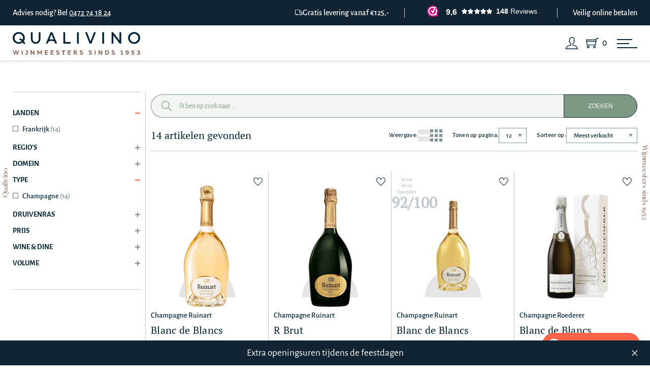

--- FILE ---
content_type: text/html; charset=utf-8
request_url: https://www.qualivino.be/aanbod/bubbels/?appellations=263
body_size: 11124
content:

<!DOCTYPE HTML>
<html lang="nl">
<head>
	<meta charset="UTF-8">
    <title>Bubbels | Wijnhandel Qualivino - Wijnen kopen Lier (Antwerpen)</title>
    <meta name="title" property="og:title" content="Bubbels | Qualivino">
    <meta name="keywords" content="">
    <meta name="type" property="og:type" content="website" />
    <meta name="image" property="og:image" content="https://be.qualivino.filebuddy.be/static/images/meta-image.jpg">
    <meta name="description" property="og:description" content="">
    <meta name="url" property="og:url" content="https://www.qualivino.be/aanbod/bubbels/">
    <meta name="robots" content="index,follow">
    <meta name="viewport" content="width=device-width, initial-scale=1.0, maximum-scale=1">

    <link rel="canonical" href="/aanbod/bubbels/" />

    <link rel="apple-touch-icon" sizes="57x57" href="https://be.qualivino.filebuddy.be/static/favicon/apple-icon-57x57.png">
    <link rel="apple-touch-icon" sizes="60x60" href="https://be.qualivino.filebuddy.be/static/favicon/apple-icon-60x60.png">
    <link rel="apple-touch-icon" sizes="72x72" href="https://be.qualivino.filebuddy.be/static/favicon/apple-icon-72x72.png">
    <link rel="apple-touch-icon" sizes="76x76" href="https://be.qualivino.filebuddy.be/static/favicon/apple-icon-76x76.png">
    <link rel="apple-touch-icon" sizes="114x114" href="https://be.qualivino.filebuddy.be/static/favicon/apple-icon-114x114.png">
    <link rel="apple-touch-icon" sizes="120x120" href="https://be.qualivino.filebuddy.be/static/favicon/apple-icon-120x120.png">
    <link rel="apple-touch-icon" sizes="144x144" href="https://be.qualivino.filebuddy.be/static/favicon/apple-icon-144x144.png">
    <link rel="apple-touch-icon" sizes="152x152" href="https://be.qualivino.filebuddy.be/static/favicon/apple-icon-152x152.png">
    <link rel="apple-touch-icon" sizes="180x180" href="https://be.qualivino.filebuddy.be/static/favicon/apple-icon-180x180.png">
    <link rel="icon" type="image/png" sizes="192x192"  href="https://be.qualivino.filebuddy.be/static/favicon/android-icon-192x192.png">
    <link rel="icon" type="image/png" sizes="32x32" href="https://be.qualivino.filebuddy.be/static/favicon/favicon-32x32.png">
    <link rel="icon" type="image/png" sizes="96x96" href="https://be.qualivino.filebuddy.be/static/favicon/favicon-96x96.png">
    <link rel="icon" type="image/png" sizes="16x16" href="https://be.qualivino.filebuddy.be/static/favicon/favicon-16x16.png">
    <link rel="manifest" href="https://be.qualivino.filebuddy.be/static/favicon/manifest.json">
    <meta name="msapplication-TileColor" content="#ffffff">
    <meta name="msapplication-TileImage" content="https://be.qualivino.filebuddy.be/static/favicon/ms-icon-144x144.png">
    <meta name="theme-color" content="#ffffff">

    <!-- preload -->
    <link rel="preload" href="https://be.qualivino.filebuddy.be/static/fonts/Alegreya_Sans/AlegreyaSans-Regular.woff2" as="font" type="font/woff2" crossorigin fetchpriority="high" />
    <link rel="preload" href="https://be.qualivino.filebuddy.be/static/fonts/DalaMoa-Medium.woff2" as="font" type="font/woff2" crossorigin fetchpriority="high" />
    <link rel="preload" href="https://be.qualivino.filebuddy.be/static/images/icon-user.svg" as="image" type="image/svg+xml" fetchpriority="high" />
    <link rel="preload" href="https://be.qualivino.filebuddy.be/static/images/icon-shopping-cart.svg" as="image" type="image/svg+xml" fetchpriority="high" />
    

    <link rel="stylesheet" type="text/css" href="https://be.qualivino.filebuddy.be/static/css/template.min.css" fetchpriority="high" />
    <link rel="stylesheet" type="text/css" href="https://be.qualivino.filebuddy.be/static/css/thirdparty/slick.min.css" fetchpriority="low" />
    <link rel="stylesheet" type="text/css" href="https://be.qualivino.filebuddy.be/static/css/thirdparty/all.min.css" fetchpriority="low" />
    
        <link rel="stylesheet" type="text/css" href="https://be.qualivino.filebuddy.be/static/css/thirdparty/ion.rangeSlider.min.css" fetchpriority="low" />
    

    <!-- Google Tag Manager -->
    <script>setTimeout(function(w,d,s,l,i){w[l]=w[l]||[];w[l].push({'gtm.start':
    new Date().getTime(),event:'gtm.js'});var f=d.getElementsByTagName(s)[0],
    j=d.createElement(s),dl=l!='dataLayer'?'&l='+l:'';j.async=true;j.src=
    'https://www.googletagmanager.com/gtm.js?id='+i+dl;f.parentNode.insertBefore(j,f);
    },5000,window,document,'script','dataLayer','GTM-WB3V5TV');</script>
    <!-- End Google Tag Manager -->

    
    <script>
    setTimeout(function () {
        var s = document.createElement('script');
        s.defer = true;
        s.type = 'text/javascript';
        s.id = 'recaptcha-script';
        s.src = 'https://www.google.com/recaptcha/api.js?render=6LdofH4lAAAAAIVgKf0IYuwrP2rnVUJgo09wEzHE&onload=initRecaptcha';
        document.head.appendChild(s);
    }, 5000);
</script>

    <script>
    function initRecaptcha() {
        grecaptcha.ready(function() {
            var grecaptcha_execute = function(){
    grecaptcha.execute('6LdofH4lAAAAAIVgKf0IYuwrP2rnVUJgo09wEzHE', {action: 'generic'}).then(function(token) {
        document.querySelectorAll('input.django-recaptcha-hidden-field').forEach(function (value) {
            value.value = token;
        });
        return token;
    })
};
grecaptcha_execute()
setInterval(grecaptcha_execute, 120000);


        });
    }
</script>

    <script defer type="text/javascript" src="https://be.qualivino.filebuddy.be/static/js/jquery.min.js"></script>
    
        <script defer type="text/javascript" src="https://be.qualivino.filebuddy.be/static/js/ion.rangeSlider.min.js"></script>
    
    <script defer type="text/javascript" src="https://be.qualivino.filebuddy.be/static/js/slick.min.js"></script>
    <script defer type="text/javascript" src="https://be.qualivino.filebuddy.be/static/js/template.min.js"></script>
</head>

<body>
    <!-- Google Tag Manager (noscript) -->
    <noscript><iframe src="https://www.googletagmanager.com/ns.html?id=GTM-WB3V5TV"
    height="0" width="0" style="display:none;visibility:hidden" loading="lazy"></iframe></noscript>
    <!-- End Google Tag Manager (noscript) -->
	<div class="wrapper ">
        <section class="header-info">
            <div class="container">
                <div class="header-info__inner">
                    <div>Advies nodig? Bel <a href="tel:0032472741824">0472 74 18 24</a></div>
                    <div class="header-info__right">
                        <div class="header-info__delivery"><img src="https://be.qualivino.filebuddy.be/static/images/icon-truck.svg" alt="">Gratis levering vanaf €125,-</div>
                        <div id="webwinkel-keur">
                            <iframe id="webwinkelkeur" name="webwinkelkeur" src="https://dashboard.webwinkelkeur.nl/webshops/widget_html?id=1205573&layout=new_button-stars&theme=dark&color=%23112434&show=yes&view=slider&amount=6&width=manual&width_amount=240px&height=45px&interval=5000&language=nld&css=.wwk-widget--new_button_stars{border:none!important}.wwk-widget--new_button_stars .wwk-widget__logo-wrapper{background-color:transparent!important}.wwk-widget--new_button_stars .wwk-widget__balloon{font-size:1rem!important;background:0 0!important;color:white!important}" scrolling="no" class="wwk-widget-iframe wwk-widget--new_button-stars wwk-widget--new_button-stars--dark wwk-widget--has-tooltip--default" style="border: 0; height: 45px!important; width: 240px!important;"></iframe>
                        </div>
                        <div class="header-info__pay">Veilig online betalen</div>
                    </div>
                </div>
            </div>
        </section>

        <header id="header-menu">
            <div class="container">

                <div class="header-menu__top">
                    <div class="logo"><a href="/" aria-label="Qualivino Wijnmeesters sinds 1953"><img src="https://be.qualivino.filebuddy.be/static/images/logo.svg" alt="Logo Qualivino" fetchpriority="high"></a></div>

                    <!-- NOTE for desktop -->
                    <div class="search-form">
                        <form action="/zoeken/" method="get" class="js-product-search --top-form">
                            <div class="search-row">
                                <input type="text" name="q" placeholder="Ik ben op zoek naar ..." required id="id_q">
                                <button type="submit"><img src="https://be.qualivino.filebuddy.be/static/images/icon-search.svg" loading="lazy" alt="search"></button>
                                <div class="js-search-results"></div>
                            </div>
                        </form>
                    </div>
                </div>

                <div class="header-menu__bottom">
                    <nav class="header-nav">
                         <div class="header-nav-contact-mobile">
                            Advies nodig? Bel <a href="tel:0472741824">0472 74 18 24</a>
                        </div>
                        <ul class="main-menu">
                            
                                
                                    <li class="submenu ">
                                        <a href="/aanbod/wijnen/">Wijnen</a>
                                        
                                            <div class="submenu-child">
                                                <ul>
                                                    
                                                        <li>
                                                            <a href="/aanbod/wijnen/">Landen</a>
                                                            <ul>
                                                                
                                                                    <li><a href="/aanbod/wijnen/?countries=17">Frankrijk</a></li>
                                                                
                                                                    <li><a href="/aanbod/wijnen/?countries=24">Italië</a></li>
                                                                
                                                                    <li><a href="/aanbod/wijnen/?countries=25">Spanje</a></li>
                                                                
                                                                    <li><a href="/aanbod/wijnen/?countries=18">Duitsland</a></li>
                                                                
                                                                    <li><a href="/aanbod/wijnen/?countries=23">Griekenland</a></li>
                                                                
                                                                    <li><a href="/aanbod/wijnen/?countries=22">België</a></li>
                                                                
                                                                    <li><a href="/aanbod/wijnen/?countries=28">Oostenrijk</a></li>
                                                                
                                                                    <li><a href="/aanbod/wijnen/?countries=21">Portugal</a></li>
                                                                
                                                                    <li><a href="/aanbod/wijnen/?countries=16">Argentinië</a></li>
                                                                
                                                                    <li><a href="/aanbod/wijnen/?countries=20">Chili</a></li>
                                                                
                                                            </ul>
                                                        </li>
                                                    
                                                    
                                                        <li>
                                                            <a href="/aanbod/wijnen/">Type</a>
                                                            <ul>
                                                                
                                                                    <li><a href="/aanbod/wijnen/?subcategories=16">Rode wijn</a></li>
                                                                
                                                                    <li><a href="/aanbod/wijnen/?subcategories=18">Witte wijn</a></li>
                                                                
                                                                    <li><a href="/aanbod/wijnen/?subcategories=21">Rosé wijn</a></li>
                                                                
                                                                    <li><a href="/aanbod/wijnen/?subcategories=22">Oranje wijn</a></li>
                                                                
                                                                    <li><a href="/aanbod/wijnen/?subcategories=24">Zoete wijn</a></li>
                                                                
                                                                    <li><a href="/aanbod/wijnen/?subcategories=52">Non Alcoholisch</a></li>
                                                                
                                                                    <li><a href="/aanbod/wijnen/?subcategories=58">Thema wijnen</a></li>
                                                                
                                                            </ul>
                                                        </li>
                                                    
                                                    
                                                        <li>
                                                            <a href="/aanbod/wijnen/">Druivenras</a>
                                                            <ul>
                                                                
                                                                    <li><a href="/aanbod/wijnen/?grapes=130">Merlot</a></li>
                                                                
                                                                    <li><a href="/aanbod/wijnen/?grapes=112">Cabernet Sauvignon</a></li>
                                                                
                                                                    <li><a href="/aanbod/wijnen/?grapes=113">Cabernet franc</a></li>
                                                                
                                                                    <li><a href="/aanbod/wijnen/?grapes=114">Pinot noir</a></li>
                                                                
                                                                    <li><a href="/aanbod/wijnen/?grapes=147">Petit Verdot</a></li>
                                                                
                                                                    <li><a href="/aanbod/wijnen/?grapes=125">Chardonnay</a></li>
                                                                
                                                                    <li><a href="/aanbod/wijnen/?grapes=124">Syrah</a></li>
                                                                
                                                                    <li><a href="/aanbod/wijnen/?grapes=122">Grenache / Garnatxa negra</a></li>
                                                                
                                                                    <li><a href="/aanbod/wijnen/?grapes=127">Sauvignon blanc</a></li>
                                                                
                                                                    <li><a href="/aanbod/wijnen/?grapes=123">Mourvèdre / Monastrell</a></li>
                                                                
                                                            </ul>
                                                        </li>
                                                    
                                                    
                                                        <li>
                                                            <a href="/aanbod/wijnen/">Wine & dine</a>
                                                            <ul>
                                                                
                                                                    <li><a href="/aanbod/wijnen/?wine_dine=273">Gevogelte</a></li>
                                                                
                                                                    <li><a href="/aanbod/wijnen/?wine_dine=275">Wild</a></li>
                                                                
                                                                    <li><a href="/aanbod/wijnen/?wine_dine=267">Vlees (gegrild)</a></li>
                                                                
                                                                    <li><a href="/aanbod/wijnen/?wine_dine=526">Kazen (gerijpt)</a></li>
                                                                
                                                                    <li><a href="/aanbod/wijnen/?wine_dine=529">Vleesgerechten</a></li>
                                                                
                                                                    <li><a href="/aanbod/wijnen/?wine_dine=277">Aperitief</a></li>
                                                                
                                                                    <li><a href="/aanbod/wijnen/?wine_dine=272">Salades</a></li>
                                                                
                                                                    <li><a href="/aanbod/wijnen/?wine_dine=406">Vlees (lamsvlees)</a></li>
                                                                
                                                                    <li><a href="/aanbod/wijnen/?wine_dine=306">Stoofschotels</a></li>
                                                                
                                                                    <li><a href="/aanbod/wijnen/?wine_dine=302">Vis (gegrild)</a></li>
                                                                
                                                            </ul>
                                                        </li>
                                                    
                                                    
                                                    <li>
                                                        <a href="/aanbod/wijnen/">Prijs</a>
                                                        <ul>
                                                            <li><a href="/aanbod/wijnen/?promo=on">Promoties</a></li>
                                                            <li><a href="/aanbod/wijnen/?current_price_max=10">&lt; € 10</a></li>
                                                            <li><a href="/aanbod/wijnen/?current_price_min=10&current_price_max=20">€ 10 tot € 20</a></li>
                                                            <li><a href="/aanbod/wijnen/?current_price_min=20&current_price_max=50">€ 20 tot € 50</a></li>
                                                            <li><a href="/aanbod/wijnen/?current_price_min=50&current_price_max=100">€ 50 tot € 100</a></li>
                                                            <li><a href="/aanbod/wijnen/?current_price_min=100">&gt; € 100</a></li>
                                                        </ul>

                                                    </li>
                                                </ul>
                                            </div>
                                        
                                    </li>
                                
                                    <li class="submenu ">
                                        <a href="/aanbod/bubbels/">Bubbels</a>
                                        
                                            <div class="submenu-child">
                                                <ul>
                                                    
                                                        <li>
                                                            <a href="/aanbod/bubbels/">Landen</a>
                                                            <ul>
                                                                
                                                                    <li><a href="/aanbod/bubbels/?countries=17">Frankrijk</a></li>
                                                                
                                                                    <li><a href="/aanbod/bubbels/?countries=24">Italië</a></li>
                                                                
                                                                    <li><a href="/aanbod/bubbels/?countries=25">Spanje</a></li>
                                                                
                                                                    <li><a href="/aanbod/bubbels/?countries=21">Portugal</a></li>
                                                                
                                                                    <li><a href="/aanbod/bubbels/?countries=22">België</a></li>
                                                                
                                                                    <li><a href="/aanbod/bubbels/?countries=29">Zuid-Afrika</a></li>
                                                                
                                                            </ul>
                                                        </li>
                                                    
                                                    
                                                        <li>
                                                            <a href="/aanbod/bubbels/">Type</a>
                                                            <ul>
                                                                
                                                                    <li><a href="/aanbod/bubbels/?subcategories=20">Champagne</a></li>
                                                                
                                                                    <li><a href="/aanbod/bubbels/?subcategories=53">CAVA</a></li>
                                                                
                                                                    <li><a href="/aanbod/bubbels/?subcategories=54">Prosecco</a></li>
                                                                
                                                                    <li><a href="/aanbod/bubbels/?subcategories=55">Crémant</a></li>
                                                                
                                                                    <li><a href="/aanbod/bubbels/?subcategories=56">Andere</a></li>
                                                                
                                                            </ul>
                                                        </li>
                                                    
                                                    
                                                        <li>
                                                            <a href="/aanbod/bubbels/">Druivenras</a>
                                                            <ul>
                                                                
                                                                    <li><a href="/aanbod/bubbels/?grapes=125">Chardonnay</a></li>
                                                                
                                                                    <li><a href="/aanbod/bubbels/?grapes=114">Pinot noir</a></li>
                                                                
                                                                    <li><a href="/aanbod/bubbels/?grapes=134">Pinot Meunier </a></li>
                                                                
                                                                    <li><a href="/aanbod/bubbels/?grapes=127">Sauvignon blanc</a></li>
                                                                
                                                                    <li><a href="/aanbod/bubbels/?grapes=144">Macabeo</a></li>
                                                                
                                                                    <li><a href="/aanbod/bubbels/?grapes=170">Parellada</a></li>
                                                                
                                                                    <li><a href="/aanbod/bubbels/?grapes=171">Xarello</a></li>
                                                                
                                                                    <li><a href="/aanbod/bubbels/?grapes=172">Glera</a></li>
                                                                
                                                                    <li><a href="/aanbod/bubbels/?grapes=129">Sémillon</a></li>
                                                                
                                                                    <li><a href="/aanbod/bubbels/?grapes=131">Chenin blanc</a></li>
                                                                
                                                            </ul>
                                                        </li>
                                                    
                                                    
                                                        <li>
                                                            <a href="/aanbod/bubbels/">Wine & dine</a>
                                                            <ul>
                                                                
                                                                    <li><a href="/aanbod/bubbels/?wine_dine=277">Aperitief</a></li>
                                                                
                                                                    <li><a href="/aanbod/bubbels/?wine_dine=332">Zeevruchten</a></li>
                                                                
                                                                    <li><a href="/aanbod/bubbels/?wine_dine=346">Oesters</a></li>
                                                                
                                                                    <li><a href="/aanbod/bubbels/?wine_dine=315">Dessert</a></li>
                                                                
                                                                    <li><a href="/aanbod/bubbels/?wine_dine=272">Salades</a></li>
                                                                
                                                                    <li><a href="/aanbod/bubbels/?wine_dine=466">Schelpdieren en zeevruchten</a></li>
                                                                
                                                                    <li><a href="/aanbod/bubbels/?wine_dine=271">Charcuterie</a></li>
                                                                
                                                                    <li><a href="/aanbod/bubbels/?wine_dine=273">Gevogelte</a></li>
                                                                
                                                                    <li><a href="/aanbod/bubbels/?wine_dine=291">Oosterse keuken</a></li>
                                                                
                                                                    <li><a href="/aanbod/bubbels/?wine_dine=299">Kazen (hard)</a></li>
                                                                
                                                            </ul>
                                                        </li>
                                                    
                                                    
                                                    <li>
                                                        <a href="/aanbod/bubbels/">Prijs</a>
                                                        <ul>
                                                            <li><a href="/aanbod/bubbels/?promo=on">Promoties</a></li>
                                                            <li><a href="/aanbod/bubbels/?current_price_max=10">&lt; € 10</a></li>
                                                            <li><a href="/aanbod/bubbels/?current_price_min=10&current_price_max=20">€ 10 tot € 20</a></li>
                                                            <li><a href="/aanbod/bubbels/?current_price_min=20&current_price_max=50">€ 20 tot € 50</a></li>
                                                            <li><a href="/aanbod/bubbels/?current_price_min=50&current_price_max=100">€ 50 tot € 100</a></li>
                                                            <li><a href="/aanbod/bubbels/?current_price_min=100">&gt; € 100</a></li>
                                                        </ul>

                                                    </li>
                                                </ul>
                                            </div>
                                        
                                    </li>
                                
                                    <li class="submenu ">
                                        <a href="/aanbod/sterke-dranken/">Sterke dranken</a>
                                        
                                            <div class="submenu-child">
                                                <ul>
                                                    
                                                        <li>
                                                            <a href="/aanbod/sterke-dranken/">Landen</a>
                                                            <ul>
                                                                
                                                                    <li><a href="/aanbod/sterke-dranken/?countries=17">Frankrijk</a></li>
                                                                
                                                                    <li><a href="/aanbod/sterke-dranken/?countries=21">Portugal</a></li>
                                                                
                                                                    <li><a href="/aanbod/sterke-dranken/?countries=22">België</a></li>
                                                                
                                                                    <li><a href="/aanbod/sterke-dranken/?countries=19">Schotland</a></li>
                                                                
                                                                    <li><a href="/aanbod/sterke-dranken/?countries=25">Spanje</a></li>
                                                                
                                                                    <li><a href="/aanbod/sterke-dranken/?countries=24">Italië</a></li>
                                                                
                                                            </ul>
                                                        </li>
                                                    
                                                    
                                                        <li>
                                                            <a href="/aanbod/sterke-dranken/">Type</a>
                                                            <ul>
                                                                
                                                                    <li><a href="/aanbod/sterke-dranken/?subcategories=51">Armagnac</a></li>
                                                                
                                                                    <li><a href="/aanbod/sterke-dranken/?subcategories=49">Calvados</a></li>
                                                                
                                                                    <li><a href="/aanbod/sterke-dranken/?subcategories=50">Cognac</a></li>
                                                                
                                                                    <li><a href="/aanbod/sterke-dranken/?subcategories=23">Likeur</a></li>
                                                                
                                                                    <li><a href="/aanbod/sterke-dranken/?subcategories=25">Pineau</a></li>
                                                                
                                                                    <li><a href="/aanbod/sterke-dranken/?subcategories=26">Porto</a></li>
                                                                
                                                                    <li><a href="/aanbod/sterke-dranken/?subcategories=27">Sherry</a></li>
                                                                
                                                                    <li><a href="/aanbod/sterke-dranken/?subcategories=48">Whisky</a></li>
                                                                
                                                                    <li><a href="/aanbod/sterke-dranken/?subcategories=17">Andere</a></li>
                                                                
                                                            </ul>
                                                        </li>
                                                    
                                                    
                                                        <li>
                                                            <a href="/aanbod/sterke-dranken/">Druivenras</a>
                                                            <ul>
                                                                
                                                                    <li><a href="/aanbod/sterke-dranken/?grapes=166">Tempranillo / Tinta roriz</a></li>
                                                                
                                                                    <li><a href="/aanbod/sterke-dranken/?grapes=181">Touriga Franca</a></li>
                                                                
                                                                    <li><a href="/aanbod/sterke-dranken/?grapes=177">Touriga Nacional</a></li>
                                                                
                                                                    <li><a href="/aanbod/sterke-dranken/?grapes=179">Tinta Barroca</a></li>
                                                                
                                                                    <li><a href="/aanbod/sterke-dranken/?grapes=180">Tinto Cão</a></li>
                                                                
                                                                    <li><a href="/aanbod/sterke-dranken/?grapes=133">Ugni Blanc</a></li>
                                                                
                                                                    <li><a href="/aanbod/sterke-dranken/?grapes=183">Palomino</a></li>
                                                                
                                                                    <li><a href="/aanbod/sterke-dranken/?grapes=184">Pedro Ximénez</a></li>
                                                                
                                                                    <li><a href="/aanbod/sterke-dranken/?grapes=194">Folle Blanche</a></li>
                                                                
                                                                    <li><a href="/aanbod/sterke-dranken/?grapes=195">Baco</a></li>
                                                                
                                                            </ul>
                                                        </li>
                                                    
                                                    
                                                        <li>
                                                            <a href="/aanbod/sterke-dranken/">Wine & dine</a>
                                                            <ul>
                                                                
                                                                    <li><a href="/aanbod/sterke-dranken/?wine_dine=316">Chocolade</a></li>
                                                                
                                                                    <li><a href="/aanbod/sterke-dranken/?wine_dine=277">Aperitief</a></li>
                                                                
                                                                    <li><a href="/aanbod/sterke-dranken/?wine_dine=315">Dessert</a></li>
                                                                
                                                                    <li><a href="/aanbod/sterke-dranken/?wine_dine=299">Kazen (hard)</a></li>
                                                                
                                                                    <li><a href="/aanbod/sterke-dranken/?wine_dine=329">Kazen (zacht)</a></li>
                                                                
                                                                    <li><a href="/aanbod/sterke-dranken/?wine_dine=271">Charcuterie</a></li>
                                                                
                                                                    <li><a href="/aanbod/sterke-dranken/?wine_dine=279">Fruit</a></li>
                                                                
                                                                    <li><a href="/aanbod/sterke-dranken/?wine_dine=532">Paté</a></li>
                                                                
                                                                    <li><a href="/aanbod/sterke-dranken/?wine_dine=534">Vlees (geroosterd)</a></li>
                                                                
                                                            </ul>
                                                        </li>
                                                    
                                                    
                                                    <li>
                                                        <a href="/aanbod/sterke-dranken/">Prijs</a>
                                                        <ul>
                                                            <li><a href="/aanbod/sterke-dranken/?promo=on">Promoties</a></li>
                                                            <li><a href="/aanbod/sterke-dranken/?current_price_max=10">&lt; € 10</a></li>
                                                            <li><a href="/aanbod/sterke-dranken/?current_price_min=10&current_price_max=20">€ 10 tot € 20</a></li>
                                                            <li><a href="/aanbod/sterke-dranken/?current_price_min=20&current_price_max=50">€ 20 tot € 50</a></li>
                                                            <li><a href="/aanbod/sterke-dranken/?current_price_min=50&current_price_max=100">€ 50 tot € 100</a></li>
                                                            <li><a href="/aanbod/sterke-dranken/?current_price_min=100">&gt; € 100</a></li>
                                                        </ul>

                                                    </li>
                                                </ul>
                                            </div>
                                        
                                    </li>
                                
                                    <li class="submenu ">
                                        <a href="/aanbod/accessoires/">Accessoires</a>
                                        
                                            <div class="submenu-child">
                                                <ul>
                                                    
                                                    
                                                        <li>
                                                            <a href="/aanbod/accessoires/">Type</a>
                                                            <ul>
                                                                
                                                                    <li><a href="/aanbod/accessoires/?subcategories=32">Glazen</a></li>
                                                                
                                                                    <li><a href="/aanbod/accessoires/?subcategories=29">Karaf</a></li>
                                                                
                                                                    <li><a href="/aanbod/accessoires/?subcategories=34">Kurkentrekker</a></li>
                                                                
                                                                    <li><a href="/aanbod/accessoires/?subcategories=33">Koelemmer</a></li>
                                                                
                                                                    <li><a href="/aanbod/accessoires/?subcategories=42">Wijnstop</a></li>
                                                                
                                                                    <li><a href="/aanbod/accessoires/?subcategories=40">Verluchter</a></li>
                                                                
                                                                    <li><a href="/aanbod/accessoires/?subcategories=41">Champagnestop</a></li>
                                                                
                                                                    <li><a href="/aanbod/accessoires/?subcategories=31">Olijfolie</a></li>
                                                                
                                                                    <li><a href="/aanbod/accessoires/?subcategories=39">Verpakking</a></li>
                                                                
                                                                    <li><a href="/aanbod/accessoires/?subcategories=30">Andere</a></li>
                                                                
                                                            </ul>
                                                        </li>
                                                    
                                                    
                                                    
                                                    
                                                    <li>
                                                        <a href="/aanbod/accessoires/">Prijs</a>
                                                        <ul>
                                                            <li><a href="/aanbod/accessoires/?promo=on">Promoties</a></li>
                                                            <li><a href="/aanbod/accessoires/?current_price_max=10">&lt; € 10</a></li>
                                                            <li><a href="/aanbod/accessoires/?current_price_min=10&current_price_max=20">€ 10 tot € 20</a></li>
                                                            <li><a href="/aanbod/accessoires/?current_price_min=20&current_price_max=50">€ 20 tot € 50</a></li>
                                                            <li><a href="/aanbod/accessoires/?current_price_min=50&current_price_max=100">€ 50 tot € 100</a></li>
                                                            <li><a href="/aanbod/accessoires/?current_price_min=100">&gt; € 100</a></li>
                                                        </ul>

                                                    </li>
                                                </ul>
                                            </div>
                                        
                                    </li>
                                
                                    <li class="submenu ">
                                        <a href="/aanbod/wijnpakket/">Wijnpakket</a>
                                        
                                            <div class="submenu-child">
                                                <ul>
                                                    
                                                    
                                                        <li>
                                                            <a href="/aanbod/wijnpakket/">Type</a>
                                                            <ul>
                                                                
                                                                    <li><a href="/aanbod/wijnpakket/?subcategories=59">Qualivino Quvee Box</a></li>
                                                                
                                                                    <li><a href="/aanbod/wijnpakket/?subcategories=45">Thema</a></li>
                                                                
                                                                    <li><a href="/aanbod/wijnpakket/?subcategories=46">Wijndomein</a></li>
                                                                
                                                                    <li><a href="/aanbod/wijnpakket/?subcategories=47">Regio/Land</a></li>
                                                                
                                                            </ul>
                                                        </li>
                                                    
                                                    
                                                    
                                                    
                                                    <li>
                                                        <a href="/aanbod/wijnpakket/">Prijs</a>
                                                        <ul>
                                                            <li><a href="/aanbod/wijnpakket/?promo=on">Promoties</a></li>
                                                            <li><a href="/aanbod/wijnpakket/?current_price_max=10">&lt; € 10</a></li>
                                                            <li><a href="/aanbod/wijnpakket/?current_price_min=10&current_price_max=20">€ 10 tot € 20</a></li>
                                                            <li><a href="/aanbod/wijnpakket/?current_price_min=20&current_price_max=50">€ 20 tot € 50</a></li>
                                                            <li><a href="/aanbod/wijnpakket/?current_price_min=50&current_price_max=100">€ 50 tot € 100</a></li>
                                                            <li><a href="/aanbod/wijnpakket/?current_price_min=100">&gt; € 100</a></li>
                                                        </ul>

                                                    </li>
                                                </ul>
                                            </div>
                                        
                                    </li>
                                
                                    <li class="">
                                        <a href="/aanbod/cadeaubon/">Cadeaubon</a>
                                        
                                    </li>
                                
                            
                            <li><a href="/wijnblog/">Wijnblog</a></li>
                            <li><a href="/events/">Events</a></li>
                            <li><a href="/over-qualivino/">Over Qualivino</a></li>
                            <li><a href="/contact/">Contact</a></li>
                        </ul>
                        <!-- NOTE for mobile -->
                        <div class="js-search-popup-trigger">Ik ben op zoek naar …</div>
                        <div class="search-form js-search-popup">
                            <div class="js-search-popup-close">Terug</div>
                            <form action="/zoeken/" method="get" class="js-product-search">
                                <div class="search-row">
                                    <input type="text" name="q" placeholder="Ik ben op zoek naar ..." required id="id_q">
                                    <button type="submit"><img src="https://be.qualivino.filebuddy.be/static/images/icon-search.svg" loading="lazy" alt="search"></button>
                                    <div class="js-search-results"></div>
                                </div>
                            </form>
                        </div>
                    </nav>

                    <ul class="user-menu --logged-in">
                        <li class="user-menu__user ">
                            
                                <a href="/login/" aria-label="Login"></a>
                            
                        </li>
                        <li class="user-menu__cart">
                            <a href="/winkelwagen/" aria-label="Shopping Cart">
                                <span class="js-cart-count">0</span>
                            </a>
                        </li>
                    </ul>

                    <div id="hamburger">
                        <span></span>
                        <span></span>
                        <span></span>
                    </div>

                </div>

            </div>
            <div id="menu-overlay" class="overlay"></div>
        </header>

		<main>
            
    <div class="fixed-element --left">Qualivino</div>
    <div class="fixed-element --right">Wijnmeesters sinds 1953</div>

    <section class="product-overview">
        <div class="container">
            <form id="js-product-filter">
                <div class="product-overview__inner">
                    <div class="product-overview__left">
                        <div class="product-filter__open btn js-product-filter__open" aria-haspopup="Toon filter">Filter</div>
                        <div class="product-filter">
                            <div class="close-btn js-product-filter__close"></div>
                            

                            
                                <div class="product-filter__row">

                                    <div class="product-filter__title js-product-filter-title active">Landen <span></span></div>
                                    <div class="product-filter__options js-product-filter-options">
                                        <nav class="filter-acc-list js-filter-acc-list">
                                            <ul>
                                                
                                                    <li>
                                                        <input type="checkbox" name="countries" value="17" class="js-filter-products" id="id_countries_0">
                                                        <label for="id_countries_0">Frankrijk <span>(14)</span></label>
                                                    </li>
                                                
                                            </ul>

                                        </nav>
                                    </div>
                                </div>
                            


                            
                                <div class="product-filter__row">
                                    <div class="product-filter__title js-product-filter-title">Regio&#x27;s <span></span></div>
                                    <div class="product-filter__options js-product-filter-options">
                                        <nav class="filter-acc-list js-filter-acc-list">
                                            <ul>
                                                
                                                    <li>
                                                        <input type="checkbox" name="regions" value="72" class="js-filter-products" id="id_regions_0">
                                                        <label for="id_regions_0">Champagne <span>(14)</span></label>
                                                    </li>
                                                
                                            </ul>

                                        </nav>
                                    </div>
                                </div>
                            

                            
                                <div class="product-filter__row">
                                    <div class="product-filter__title js-product-filter-title">Domein <span></span></div>
                                    <div class="product-filter__options js-product-filter-options">
                                        <nav class="filter-acc-list js-filter-acc-list">
                                            <ul>
                                                
                                                    <li>
                                                        <input type="checkbox" name="producers" value="245" class="js-filter-products" id="id_producers_0">
                                                        <label for="id_producers_0">Champagne Bollinger <span>(4)</span></label>
                                                    </li>
                                                
                                                    <li>
                                                        <input type="checkbox" name="producers" value="244" class="js-filter-products" id="id_producers_1">
                                                        <label for="id_producers_1">Champagne Roederer <span>(2)</span></label>
                                                    </li>
                                                
                                                    <li>
                                                        <input type="checkbox" name="producers" value="399" class="js-filter-products" id="id_producers_2">
                                                        <label for="id_producers_2">Champagne Ruinart <span>(7)</span></label>
                                                    </li>
                                                
                                                    <li>
                                                        <input type="checkbox" name="producers" value="246" class="js-filter-products" id="id_producers_3">
                                                        <label for="id_producers_3">Dom Pérignon <span>(1)</span></label>
                                                    </li>
                                                
                                            </ul>

                                        </nav>
                                    </div>
                                </div>
                            

                            
                                <div class="product-filter__row">

                                    <div class="product-filter__title js-product-filter-title active">Type <span></span></div>
                                    <div class="product-filter__options js-product-filter-options">
                                        <nav class="filter-acc-list js-filter-acc-list">
                                            <ul>
                                                
                                                    <li>
                                                        <input type="checkbox" name="subcategories" value="20" class="js-filter-products" id="id_subcategories_0">
                                                        <label for="id_subcategories_0">Champagne <span>(14)</span></label>
                                                    </li>
                                                
                                            </ul>

                                        </nav>
                                    </div>
                                </div>
                            

                            
                                <div class="product-filter__row">
                                    <div class="product-filter__title js-product-filter-title">Druivenras <span></span></div>
                                    <div class="product-filter__options js-product-filter-options">
                                        <nav class="filter-acc-list js-filter-acc-list">
                                            <ul>
                                                
                                                    <li>
                                                        <input type="checkbox" name="grapes" value="125" class="js-filter-products" id="id_grapes_0">
                                                        <label for="id_grapes_0">Chardonnay <span>(13)</span></label>
                                                    </li>
                                                
                                                    <li>
                                                        <input type="checkbox" name="grapes" value="134" class="js-filter-products" id="id_grapes_1">
                                                        <label for="id_grapes_1">Pinot Meunier  <span>(5)</span></label>
                                                    </li>
                                                
                                                    <li>
                                                        <input type="checkbox" name="grapes" value="114" class="js-filter-products" id="id_grapes_2">
                                                        <label for="id_grapes_2">Pinot noir <span>(10)</span></label>
                                                    </li>
                                                
                                            </ul>

                                        </nav>
                                    </div>
                                </div>
                            

                            
                                <div class="product-filter__row">
                                    <div class="product-filter__title js-product-filter-title">PRIJS <span></span></div>
                                    <div class="product-filter__options js-product-filter-options">
                                        <div id="js-frequency-chart">
                                            
                                        </div>
                                        <input type="text" id="js-price-slider" name="price_range" value="" data-type="double" data-min="40" data-max="335" data-from="40" data-to="335" data-step="5" data-prefix="€ " data-hide-min-max="true">
                                        <input type="hidden" name="current_price_min" class="js-price-from" id="id_current_price_min">
                                        <input type="hidden" name="current_price_max" class="js-price-to" id="id_current_price_max">
                                    </div>
                                </div>
                            

                            
                                <div class="product-filter__row">
                                    <div class="product-filter__title js-product-filter-title">Wine &amp; Dine <span></span></div>
                                    <div class="product-filter__options js-product-filter-options">
                                        <nav class="filter-acc-list js-filter-acc-list">
                                            <ul>
                                                
                                                    <li>
                                                        <input type="checkbox" name="wine_dine" value="277" class="js-filter-products" id="id_wine_dine_0">
                                                        <label for="id_wine_dine_0">Aperitief <span>(12)</span></label>
                                                    </li>
                                                
                                                    <li>
                                                        <input type="checkbox" name="wine_dine" value="346" class="js-filter-products" id="id_wine_dine_1">
                                                        <label for="id_wine_dine_1">Oesters <span>(2)</span></label>
                                                    </li>
                                                
                                                    <li>
                                                        <input type="checkbox" name="wine_dine" value="431" class="js-filter-products" id="id_wine_dine_2">
                                                        <label for="id_wine_dine_2">Risotto <span>(2)</span></label>
                                                    </li>
                                                
                                                    <li>
                                                        <input type="checkbox" name="wine_dine" value="521" class="js-filter-products" id="id_wine_dine_3">
                                                        <label for="id_wine_dine_3">Vegetarische gerechten <span>(2)</span></label>
                                                    </li>
                                                
                                                    <li>
                                                        <input type="checkbox" name="wine_dine" value="291" class="js-filter-products" id="id_wine_dine_4">
                                                        <label for="id_wine_dine_4">Oosterse keuken <span>(1)</span></label>
                                                    </li>
                                                
                                                    <li>
                                                        <input type="checkbox" name="wine_dine" value="310" class="js-filter-products" id="id_wine_dine_5">
                                                        <label for="id_wine_dine_5">Sushi <span>(1)</span></label>
                                                    </li>
                                                
                                                    <li>
                                                        <input type="checkbox" name="wine_dine" value="332" class="js-filter-products" id="id_wine_dine_6">
                                                        <label for="id_wine_dine_6">Zeevruchten <span>(1)</span></label>
                                                    </li>
                                                
                                                    <li>
                                                        <input type="checkbox" name="wine_dine" value="466" class="js-filter-products" id="id_wine_dine_7">
                                                        <label for="id_wine_dine_7">Schelpdieren en zeevruchten <span>(1)</span></label>
                                                    </li>
                                                
                                            </ul>
                                        </nav>
                                    </div>
                                </div>
                            

                            

                            
                                <div class="product-filter__row">
                                    <div class="product-filter__title js-product-filter-title">Volume <span></span></div>
                                    <div class="product-filter__options js-product-filter-options">
                                        <nav class="filter-acc-list js-filter-acc-list">
                                            <ul>
                                                
                                                    <li>
                                                        <input type="checkbox" name="volumes" value="9" class="js-filter-products" id="id_volumes_0">
                                                        <label for="id_volumes_0">0,375 L <span>(3)</span></label>
                                                    </li>
                                                
                                                    <li>
                                                        <input type="checkbox" name="volumes" value="8" class="js-filter-products" id="id_volumes_1">
                                                        <label for="id_volumes_1">0,75 L <span>(10)</span></label>
                                                    </li>
                                                
                                                    <li>
                                                        <input type="checkbox" name="volumes" value="10" class="js-filter-products" id="id_volumes_2">
                                                        <label for="id_volumes_2">1,5 L <span>(1)</span></label>
                                                    </li>
                                                
                                            </ul>
                                        </nav>
                                    </div>
                                </div>
                            

                        </div>
                        <div class="product-filter__overlay js-product-filter__close"></div>
                    </div>
                    <div class="product-overview__right">

                        <div class="product-overview__right-top">
                            <div class="product-overview__search-form">
                                <div class="product-overview__search-row">
                                    <input type="text" name="q" placeholder="Ik ben op zoek naar ..." class="js-filter-products" id="id_q">
                                    <button type="submit">Zoeken</button>
                                </div>
                                <div class="product-overview__sort-row">
                                    <div class="result">
                                        <h5>14 artikelen gevonden</h5>
                                    </div>
                                    <div class="display-type">
                                        <span class="product-sort-label">Weergave:</span>
                                        
                                            <input type="radio" name="layout" value="row" class="js-display-type" id="id_layout_0">
                                            <label for="id_layout_0" aria-label="List layout"></label>
                                        
                                            <input type="radio" name="layout" value="column" class="js-display-type" id="id_layout_1" checked>
                                            <label for="id_layout_1" aria-label="Grid layout"></label>
                                        
                                    </div>
                                    <div class="show-on-page">
                                        <label class="product-sort-label" for="show-on-page">Tonen op pagina:</label>
                                        <select name="list_per_page" class="js-filter-products" id="id_list_per_page">
  <option value="12">12</option>

  <option value="24">24</option>

  <option value="36">36</option>

</select>
                                    </div>
                                    <div class="sort-by">
                                        <label class="product-sort-label" for="sort-by">Sorteer op:</label>
                                        <select name="order" class="js-filter-products" id="id_order">
  <option value="-has_stock,order">Meest verkocht</option>

  <option value="current_price">Prijs laag-hoog</option>

  <option value="-current_price">Prijs hoog-laag</option>

</select>
                                    </div>
                                </div>
                            </div>
                        </div>

                        <!-- NOTE Possible to reload grid/list layout by Ajax. In this case just toggle classes '--grid-column'/'--grid-row' -->
                        <div class="product-list js-product-list --grid-column">
                            
                                <div class="product-item" data-reference="CHP04102">
                                    <a href="/aanbod/bubbels/ruinart-blanc-de-blancs/" class="product-item__img">
                                        <span class="product-item__favorite js-toggle-fav" data-product="1285"></span>
                                        
                                            <div class="product-item__map">
                                                <img src="https://be.qualivino.filebuddy.be/media/CACHE/images/products/country/image/frankrijk/695bdfe900e1e63c2d0f9b7c1708c41b.png" alt="Frankrijk">
                                            </div>
                                        
                                        <div class="product-item__product-img">
                                            <img src="https://be.qualivino.filebuddy.be/media/CACHE/images/products/product/image/CHP04102/cf19179707346dd2576c6f3a386acfe0.png" alt="Blanc de Blancs">
                                        </div>
                                        
                                            
                                        
                                        
                                        
                                            
                                        
                                        
                                    </a>

                                    <div class="product-item__content">
                                        <div class="product-item__content-top">
                                            <a href="/aanbod/bubbels/ruinart-blanc-de-blancs/" class="product-item__title">
                                                
                                                    <div class="product-item__title-domain">Champagne Ruinart</div>
                                                
                                                <h3>Blanc de Blancs</h3>
                                                
                                                    <div class="product-item__title-extra">Brut</div>
                                                
                                            </a>
                                            <div class="product-item__advanced">
                                                
                                                    <ul class="product-tags">
                                                        
                                                            <li><a href="?q=Blanc de Blancs">Blanc de Blancs</a></li>
                                                        
                                                            <li><a href="?q=Chardonnay">Chardonnay</a></li>
                                                        
                                                            <li><a href="?q=Exclusief">Exclusief</a></li>
                                                        
                                                    </ul>
                                                
                                                
                                                    <div class="product-item__manufacture">Frankrijk, Champagne</div>
                                                
                                            </div>
                                            
                                                <div class="product-item__desc"><p>Champagne Ruinart is het eerste en oudste champagnehuis. Een legendarisch wijndomein. Een faam die het mede dankt aan deze gerenommeerde &#39;Blanc de Blancs&#39; champagne , die van uitsluitend witte druiven (Chardonnay) gemaakt wordt.</p></div>
                                            
                                            
                                                
                                            
                                        </div>
                                        <div class="product-item__content-bottom">
                                            
                                                <div class="product-item__price">€ 93,90 </div>
                                            
                                            
                                                
                                                    <div class="product-item__delivery-info">
                                                        <div>Op voorraad - 3 dagen</div>
                                                        <div>Gratis verzending van € 75,-</div>
                                                    </div>
                                                
                                            
                                            
                                                
                                                    <div class="product-item__add-to-cart">
                                                        <select>
                                                            
                                                                <option value="1">1</option>
                                                            
                                                                <option value="2">2</option>
                                                            
                                                                <option value="3">3</option>
                                                            
                                                                <option value="4">4</option>
                                                            
                                                                <option value="5">5</option>
                                                            
                                                                <option value="6">6</option>
                                                            
                                                                <option value="7">7</option>
                                                            
                                                                <option value="8">8</option>
                                                            
                                                                <option value="9">9</option>
                                                            
                                                                <option value="10">10</option>
                                                            
                                                                <option value="11">11</option>
                                                            
                                                                <option value="12">12</option>
                                                            
                                                        </select>
                                                        <button type="submit" class="btn js-add-product" data-product="1285" data-csrf="qGYJIdOLrcEDCHwR8Z7VhLvoGxq4l9TO9LOiLmQUWzDbIZErrgnWrl3YIdhR8Ane">In winkelwagen</button>
                                                    </div>
                                                
                                            
                                        </div>
                                    </div>
                                </div>
                            
                                <div class="product-item" data-reference="CHP04101">
                                    <a href="/aanbod/bubbels/champagne-ruinart-r/" class="product-item__img">
                                        <span class="product-item__favorite js-toggle-fav" data-product="1284"></span>
                                        
                                            <div class="product-item__map">
                                                <img src="https://be.qualivino.filebuddy.be/media/CACHE/images/products/country/image/frankrijk/695bdfe900e1e63c2d0f9b7c1708c41b.png" alt="Frankrijk">
                                            </div>
                                        
                                        <div class="product-item__product-img">
                                            <img src="https://be.qualivino.filebuddy.be/media/CACHE/images/products/product/image/CHP04101/ec9d82eea1260566fd6501375baff28b.png" alt="R Brut">
                                        </div>
                                        
                                            
                                        
                                        
                                        
                                            
                                        
                                        
                                    </a>

                                    <div class="product-item__content">
                                        <div class="product-item__content-top">
                                            <a href="/aanbod/bubbels/champagne-ruinart-r/" class="product-item__title">
                                                
                                                    <div class="product-item__title-domain">Champagne Ruinart</div>
                                                
                                                <h3>R Brut</h3>
                                                
                                                    <div class="product-item__title-extra">Brut</div>
                                                
                                            </a>
                                            <div class="product-item__advanced">
                                                
                                                    <ul class="product-tags">
                                                        
                                                            <li><a href="?q=Aperitief">Aperitief</a></li>
                                                        
                                                            <li><a href="?q=Champagne">Champagne</a></li>
                                                        
                                                            <li><a href="?q=Exclusief">Exclusief</a></li>
                                                        
                                                    </ul>
                                                
                                                
                                                    <div class="product-item__manufacture">Frankrijk, Champagne</div>
                                                
                                            </div>
                                            
                                                <div class="product-item__desc"><p>Ruinart &#39;R&#39; is een eerbetoon aan het oudste champagnehuis ter wereld, dat al sinds 1729 synoniem staat voor kwaliteit en verfijning. Deze champagne vertegenwoordigt de essentie van het huis Ruinart, met een blend die finesse en frisheid perfect combineert. De &#39;R&#39; wordt gemaakt van zorgvuldig geselecteerde druiven en rijpt onder ideale omstandigheden om zijn unieke karakter te ontwikkelen.&nbsp;</p></div>
                                            
                                            
                                                
                                            
                                        </div>
                                        <div class="product-item__content-bottom">
                                            
                                                <div class="product-item__price">€ 67,00 </div>
                                            
                                            
                                                
                                                    <div class="product-item__delivery-info">
                                                        <div>Op voorraad - 3 dagen</div>
                                                        <div>Gratis verzending van € 75,-</div>
                                                    </div>
                                                
                                            
                                            
                                                
                                                    <div class="product-item__add-to-cart">
                                                        <select>
                                                            
                                                                <option value="1">1</option>
                                                            
                                                                <option value="2">2</option>
                                                            
                                                                <option value="3">3</option>
                                                            
                                                                <option value="4">4</option>
                                                            
                                                                <option value="5">5</option>
                                                            
                                                                <option value="6">6</option>
                                                            
                                                                <option value="7">7</option>
                                                            
                                                                <option value="8">8</option>
                                                            
                                                                <option value="9">9</option>
                                                            
                                                                <option value="10">10</option>
                                                            
                                                                <option value="11">11</option>
                                                            
                                                                <option value="12">12</option>
                                                            
                                                        </select>
                                                        <button type="submit" class="btn js-add-product" data-product="1284" data-csrf="qGYJIdOLrcEDCHwR8Z7VhLvoGxq4l9TO9LOiLmQUWzDbIZErrgnWrl3YIdhR8Ane">In winkelwagen</button>
                                                    </div>
                                                
                                            
                                        </div>
                                    </div>
                                </div>
                            
                                <div class="product-item" data-reference="CHP54100">
                                    <a href="/aanbod/bubbels/ruinart-magnum-blanc-de-blancs/" class="product-item__img">
                                        <span class="product-item__favorite js-toggle-fav" data-product="1304"></span>
                                        
                                            <div class="product-item__map">
                                                <img src="https://be.qualivino.filebuddy.be/media/CACHE/images/products/country/image/frankrijk/695bdfe900e1e63c2d0f9b7c1708c41b.png" alt="Frankrijk">
                                            </div>
                                        
                                        <div class="product-item__product-img">
                                            <img src="https://be.qualivino.filebuddy.be/media/CACHE/images/products/product/image/RUINART_BLANC_DE_BLANCS_MAGNUM/f9ec427a85dff06d3d2993e27f5a5c00.png" alt="Blanc de Blancs">
                                        </div>
                                        
                                            
                                                <div class="product-item__label --score">
                                                    <div class="name">Score <br>Wine Spectator</div>
                                                    <div class="value">92/100</div>
                                                </div>
                                            
                                        
                                        
                                        
                                            
                                        
                                        
                                    </a>

                                    <div class="product-item__content">
                                        <div class="product-item__content-top">
                                            <a href="/aanbod/bubbels/ruinart-magnum-blanc-de-blancs/" class="product-item__title">
                                                
                                                    <div class="product-item__title-domain">Champagne Ruinart</div>
                                                
                                                <h3>Blanc de Blancs</h3>
                                                
                                                    <div class="product-item__title-extra">Magnum - Brut</div>
                                                
                                            </a>
                                            <div class="product-item__advanced">
                                                
                                                    <ul class="product-tags">
                                                        
                                                            <li><a href="?q=Champagne">Champagne</a></li>
                                                        
                                                            <li><a href="?q=Chardonnay">Chardonnay</a></li>
                                                        
                                                            <li><a href="?q=Feestelijk">Feestelijk</a></li>
                                                        
                                                            <li><a href="?q=Magnum">Magnum</a></li>
                                                        
                                                    </ul>
                                                
                                                
                                                    <div class="product-item__manufacture">Frankrijk, Champagne</div>
                                                
                                            </div>
                                            
                                                <div class="product-item__desc"><p>Ruinart Blanc de Blancs is misschien wel de meest herkenbare en elegante expressie van pure Chardonnay uit Champagne. De grotere fles zorgt voor een tragere rijping en extra finesse, waardoor deze cuv&eacute;e nog frisser, complexer en verfijnder overkomt dan de standaardfles. Een icoon onder de Blanc de Blancs, ideaal voor liefhebbers van pure, lumineuze champagne.</p></div>
                                            
                                            
                                                
                                                    <div class="product-item__vivino">Wine Spectator <span>92/100</span></div>
                                                
                                            
                                        </div>
                                        <div class="product-item__content-bottom">
                                            
                                                <div class="product-item__price">€ 203,00 </div>
                                            
                                            
                                                
                                                    <div class="product-item__delivery-info">
                                                        <div>Op voorraad - 3 dagen</div>
                                                        <div>Gratis verzending van € 75,-</div>
                                                    </div>
                                                
                                            
                                            
                                                
                                                    <div class="product-item__add-to-cart">
                                                        <select>
                                                            
                                                                <option value="1">1</option>
                                                            
                                                                <option value="2">2</option>
                                                            
                                                                <option value="3">3</option>
                                                            
                                                                <option value="4">4</option>
                                                            
                                                                <option value="5">5</option>
                                                            
                                                                <option value="6">6</option>
                                                            
                                                                <option value="7">7</option>
                                                            
                                                                <option value="8">8</option>
                                                            
                                                                <option value="9">9</option>
                                                            
                                                                <option value="10">10</option>
                                                            
                                                                <option value="11">11</option>
                                                            
                                                                <option value="12">12</option>
                                                            
                                                        </select>
                                                        <button type="submit" class="btn js-add-product" data-product="1304" data-csrf="qGYJIdOLrcEDCHwR8Z7VhLvoGxq4l9TO9LOiLmQUWzDbIZErrgnWrl3YIdhR8Ane">In winkelwagen</button>
                                                    </div>
                                                
                                            
                                        </div>
                                    </div>
                                </div>
                            
                                <div class="product-item" data-reference="CHP02001">
                                    <a href="/aanbod/bubbels/roederer-champagne-roederer-blanc-de-blancs-brut/" class="product-item__img">
                                        <span class="product-item__favorite js-toggle-fav" data-product="1277"></span>
                                        
                                            <div class="product-item__map">
                                                <img src="https://be.qualivino.filebuddy.be/media/CACHE/images/products/country/image/frankrijk/695bdfe900e1e63c2d0f9b7c1708c41b.png" alt="Frankrijk">
                                            </div>
                                        
                                        <div class="product-item__product-img">
                                            <img src="https://be.qualivino.filebuddy.be/media/CACHE/images/products/product/image/CHP02001/50258a4cdbdadce228d93469b0b2de7c.png" alt="Blanc de Blancs">
                                        </div>
                                        
                                            
                                        
                                        
                                        
                                            
                                        
                                        
                                    </a>

                                    <div class="product-item__content">
                                        <div class="product-item__content-top">
                                            <a href="/aanbod/bubbels/roederer-champagne-roederer-blanc-de-blancs-brut/" class="product-item__title">
                                                
                                                    <div class="product-item__title-domain">Champagne Roederer</div>
                                                
                                                <h3>Blanc de Blancs</h3>
                                                
                                                    <div class="product-item__title-extra">Brut</div>
                                                
                                            </a>
                                            <div class="product-item__advanced">
                                                
                                                    <ul class="product-tags">
                                                        
                                                            <li><a href="?q=Blanc de Blancs">Blanc de Blancs</a></li>
                                                        
                                                            <li><a href="?q=Champagne">Champagne</a></li>
                                                        
                                                            <li><a href="?q=Chardonnay">Chardonnay</a></li>
                                                        
                                                    </ul>
                                                
                                                
                                                    <div class="product-item__manufacture">Frankrijk, Champagne</div>
                                                
                                            </div>
                                            
                                                <div class="product-item__desc"><p>Een verfijnde en elegante champagne van het gerenommeerde wijnhuis Louis Roederer, gemaakt van uitsluitend witte druiven. In dit geval 100% Chardonnay.</p></div>
                                            
                                            
                                                
                                            
                                        </div>
                                        <div class="product-item__content-bottom">
                                            
                                                <div class="product-item__price">€ 99,10 </div>
                                            
                                            
                                                
                                                    <div class="product-item__delivery-info">
                                                        <div>Op voorraad - 3 dagen</div>
                                                        <div>Gratis verzending van € 75,-</div>
                                                    </div>
                                                
                                            
                                            
                                                
                                                    <div class="product-item__add-to-cart">
                                                        <select>
                                                            
                                                                <option value="1">1</option>
                                                            
                                                                <option value="2">2</option>
                                                            
                                                                <option value="3">3</option>
                                                            
                                                                <option value="4">4</option>
                                                            
                                                                <option value="5">5</option>
                                                            
                                                                <option value="6">6</option>
                                                            
                                                                <option value="7">7</option>
                                                            
                                                                <option value="8">8</option>
                                                            
                                                                <option value="9">9</option>
                                                            
                                                                <option value="10">10</option>
                                                            
                                                                <option value="11">11</option>
                                                            
                                                                <option value="12">12</option>
                                                            
                                                        </select>
                                                        <button type="submit" class="btn js-add-product" data-product="1277" data-csrf="qGYJIdOLrcEDCHwR8Z7VhLvoGxq4l9TO9LOiLmQUWzDbIZErrgnWrl3YIdhR8Ane">In winkelwagen</button>
                                                    </div>
                                                
                                            
                                        </div>
                                    </div>
                                </div>
                            
                                <div class="product-item" data-reference="CHP04103">
                                    <a href="/aanbod/bubbels/ruinart-rose/" class="product-item__img">
                                        <span class="product-item__favorite js-toggle-fav" data-product="1286"></span>
                                        
                                            <div class="product-item__map">
                                                <img src="https://be.qualivino.filebuddy.be/media/CACHE/images/products/country/image/frankrijk/695bdfe900e1e63c2d0f9b7c1708c41b.png" alt="Frankrijk">
                                            </div>
                                        
                                        <div class="product-item__product-img">
                                            <img src="https://be.qualivino.filebuddy.be/media/CACHE/images/products/product/image/CHP04103/5a70d122581d754e632eaf12f0633122.png" alt="Rosé">
                                        </div>
                                        
                                            
                                        
                                        
                                        
                                            
                                        
                                        
                                    </a>

                                    <div class="product-item__content">
                                        <div class="product-item__content-top">
                                            <a href="/aanbod/bubbels/ruinart-rose/" class="product-item__title">
                                                
                                                    <div class="product-item__title-domain">Champagne Ruinart</div>
                                                
                                                <h3>Rosé</h3>
                                                
                                                    <div class="product-item__title-extra">Brut</div>
                                                
                                            </a>
                                            <div class="product-item__advanced">
                                                
                                                    <ul class="product-tags">
                                                        
                                                            <li><a href="?q=Champagne">Champagne</a></li>
                                                        
                                                            <li><a href="?q=Rosé">Rosé</a></li>
                                                        
                                                    </ul>
                                                
                                                
                                                    <div class="product-item__manufacture">Frankrijk, Champagne</div>
                                                
                                            </div>
                                            
                                                <div class="product-item__desc"><p>Champagne Ruinart is het eerste en oudste champagnehuis, en maakte reeds in 1764 de eerste ros&eacute; champagne. Deze moderne ros&eacute; champagne kan qua elegantie en complexiteit wedijveren met hun gerenommeerde Blanc de Blancs.</p></div>
                                            
                                            
                                                
                                            
                                        </div>
                                        <div class="product-item__content-bottom">
                                            
                                                <div class="product-item__price">€ 98,10 </div>
                                            
                                            
                                                
                                                    <div class="product-item__delivery-info">
                                                        <div>Op voorraad - 3 dagen</div>
                                                        <div>Gratis verzending van € 75,-</div>
                                                    </div>
                                                
                                            
                                            
                                                
                                                    <div class="product-item__add-to-cart">
                                                        <select>
                                                            
                                                                <option value="1">1</option>
                                                            
                                                                <option value="2">2</option>
                                                            
                                                                <option value="3">3</option>
                                                            
                                                                <option value="4">4</option>
                                                            
                                                                <option value="5">5</option>
                                                            
                                                                <option value="6">6</option>
                                                            
                                                                <option value="7">7</option>
                                                            
                                                                <option value="8">8</option>
                                                            
                                                                <option value="9">9</option>
                                                            
                                                                <option value="10">10</option>
                                                            
                                                                <option value="11">11</option>
                                                            
                                                                <option value="12">12</option>
                                                            
                                                        </select>
                                                        <button type="submit" class="btn js-add-product" data-product="1286" data-csrf="qGYJIdOLrcEDCHwR8Z7VhLvoGxq4l9TO9LOiLmQUWzDbIZErrgnWrl3YIdhR8Ane">In winkelwagen</button>
                                                    </div>
                                                
                                            
                                        </div>
                                    </div>
                                </div>
                            
                                <div class="product-item" data-reference="CHP24102">
                                    <a href="/aanbod/bubbels/ruinart-blanc-de-blancs-037L/" class="product-item__img">
                                        <span class="product-item__favorite js-toggle-fav" data-product="1292"></span>
                                        
                                            <div class="product-item__map">
                                                <img src="https://be.qualivino.filebuddy.be/media/CACHE/images/products/country/image/frankrijk/695bdfe900e1e63c2d0f9b7c1708c41b.png" loading="lazy" alt="Frankrijk">
                                            </div>
                                        
                                        <div class="product-item__product-img">
                                            <img src="https://be.qualivino.filebuddy.be/media/CACHE/images/products/product/image/Ruinart_Blanc_de_Blancs_-_ptit/f51a361beeca7db21cad9d923a9cd42a.png" loading="lazy" alt="Blanc de Blancs">
                                        </div>
                                        
                                            
                                        
                                        
                                        
                                            
                                        
                                        
                                    </a>

                                    <div class="product-item__content">
                                        <div class="product-item__content-top">
                                            <a href="/aanbod/bubbels/ruinart-blanc-de-blancs-037L/" class="product-item__title">
                                                
                                                    <div class="product-item__title-domain">Champagne Ruinart</div>
                                                
                                                <h3>Blanc de Blancs</h3>
                                                
                                                    <div class="product-item__title-extra">Brut - 0,37 Liter</div>
                                                
                                            </a>
                                            <div class="product-item__advanced">
                                                
                                                    <ul class="product-tags">
                                                        
                                                            <li><a href="?q=0.37 Liter">0.37 Liter</a></li>
                                                        
                                                            <li><a href="?q=Champagne">Champagne</a></li>
                                                        
                                                            <li><a href="?q=Chardonnay">Chardonnay</a></li>
                                                        
                                                    </ul>
                                                
                                                
                                                    <div class="product-item__manufacture">Frankrijk, Champagne</div>
                                                
                                            </div>
                                            
                                                <div class="product-item__desc"><p>Champagne Ruinart is het eerste en oudste champagnehuis. Een legendarisch wijndomein. Een faam die het mede dankt aan zijn gerenommeerde champagne &#39;Blanc de Blancs&#39;.</p></div>
                                            
                                            
                                                
                                            
                                        </div>
                                        <div class="product-item__content-bottom">
                                            
                                                <div class="product-item__price">€ 55,90 </div>
                                            
                                            
                                                
                                                    <div class="product-item__delivery-info">
                                                        <div>Op voorraad - 3 dagen</div>
                                                        <div>Gratis verzending van € 75,-</div>
                                                    </div>
                                                
                                            
                                            
                                                
                                                    <div class="product-item__add-to-cart">
                                                        <select>
                                                            
                                                                <option value="1">1</option>
                                                            
                                                                <option value="2">2</option>
                                                            
                                                                <option value="3">3</option>
                                                            
                                                                <option value="4">4</option>
                                                            
                                                                <option value="5">5</option>
                                                            
                                                                <option value="6">6</option>
                                                            
                                                                <option value="7">7</option>
                                                            
                                                                <option value="8">8</option>
                                                            
                                                                <option value="9">9</option>
                                                            
                                                                <option value="10">10</option>
                                                            
                                                                <option value="11">11</option>
                                                            
                                                                <option value="12">12</option>
                                                            
                                                        </select>
                                                        <button type="submit" class="btn js-add-product" data-product="1292" data-csrf="qGYJIdOLrcEDCHwR8Z7VhLvoGxq4l9TO9LOiLmQUWzDbIZErrgnWrl3YIdhR8Ane">In winkelwagen</button>
                                                    </div>
                                                
                                            
                                        </div>
                                    </div>
                                </div>
                            
                                <div class="product-item" data-reference="CHP24100">
                                    <a href="/aanbod/bubbels/ruinart-r-1/" class="product-item__img">
                                        <span class="product-item__favorite js-toggle-fav" data-product="1291"></span>
                                        
                                            <div class="product-item__map">
                                                <img src="https://be.qualivino.filebuddy.be/media/CACHE/images/products/country/image/frankrijk/695bdfe900e1e63c2d0f9b7c1708c41b.png" loading="lazy" alt="Frankrijk">
                                            </div>
                                        
                                        <div class="product-item__product-img">
                                            <img src="https://be.qualivino.filebuddy.be/media/CACHE/images/products/product/image/R_Brut_-/0844d5cfd8d0fe7f790c290093b781a0.png" loading="lazy" alt="R Brut">
                                        </div>
                                        
                                            
                                        
                                        
                                        
                                            
                                        
                                        
                                    </a>

                                    <div class="product-item__content">
                                        <div class="product-item__content-top">
                                            <a href="/aanbod/bubbels/ruinart-r-1/" class="product-item__title">
                                                
                                                    <div class="product-item__title-domain">Champagne Ruinart</div>
                                                
                                                <h3>R Brut</h3>
                                                
                                                    <div class="product-item__title-extra">Brut - 0,37 Liter</div>
                                                
                                            </a>
                                            <div class="product-item__advanced">
                                                
                                                    <ul class="product-tags">
                                                        
                                                            <li><a href="?q=Aperitief">Aperitief</a></li>
                                                        
                                                            <li><a href="?q=Exclusief">Exclusief</a></li>
                                                        
                                                            <li><a href="?q=Feestelijk">Feestelijk</a></li>
                                                        
                                                    </ul>
                                                
                                                
                                                    <div class="product-item__manufacture">Frankrijk, Champagne</div>
                                                
                                            </div>
                                            
                                                <div class="product-item__desc"><p>Ruinart &#39;R&#39; is een eerbetoon aan het oudste champagnehuis ter wereld, dat al sinds 1729 synoniem staat voor kwaliteit en verfijning. Deze champagne vertegenwoordigt de essentie van het huis Ruinart, met een blend die finesse en frisheid perfect combineert. De &#39;R&#39; wordt gemaakt van zorgvuldig geselecteerde druiven en rijpt onder ideale omstandigheden om zijn unieke karakter te ontwikkelen.&nbsp;</p></div>
                                            
                                            
                                                
                                            
                                        </div>
                                        <div class="product-item__content-bottom">
                                            
                                                <div class="product-item__price">€ 42,00 </div>
                                            
                                            
                                                
                                                    <div class="product-item__delivery-info">
                                                        <div>Op voorraad - 3 dagen</div>
                                                        <div>Gratis verzending van € 75,-</div>
                                                    </div>
                                                
                                            
                                            
                                                
                                                    <div class="product-item__add-to-cart">
                                                        <select>
                                                            
                                                                <option value="1">1</option>
                                                            
                                                                <option value="2">2</option>
                                                            
                                                                <option value="3">3</option>
                                                            
                                                                <option value="4">4</option>
                                                            
                                                                <option value="5">5</option>
                                                            
                                                                <option value="6">6</option>
                                                            
                                                                <option value="7">7</option>
                                                            
                                                                <option value="8">8</option>
                                                            
                                                                <option value="9">9</option>
                                                            
                                                                <option value="10">10</option>
                                                            
                                                                <option value="11">11</option>
                                                            
                                                                <option value="12">12</option>
                                                            
                                                        </select>
                                                        <button type="submit" class="btn js-add-product" data-product="1291" data-csrf="qGYJIdOLrcEDCHwR8Z7VhLvoGxq4l9TO9LOiLmQUWzDbIZErrgnWrl3YIdhR8Ane">In winkelwagen</button>
                                                    </div>
                                                
                                            
                                        </div>
                                    </div>
                                </div>
                            
                                <div class="product-item" data-reference="CHP03001">
                                    <a href="/aanbod/bubbels/bollinger-champagne-bollinger-rose/" class="product-item__img">
                                        <span class="product-item__favorite js-toggle-fav" data-product="1347"></span>
                                        
                                            <div class="product-item__map">
                                                <img src="https://be.qualivino.filebuddy.be/media/CACHE/images/products/country/image/frankrijk/695bdfe900e1e63c2d0f9b7c1708c41b.png" loading="lazy" alt="Frankrijk">
                                            </div>
                                        
                                        <div class="product-item__product-img">
                                            <img src="https://be.qualivino.filebuddy.be/media/CACHE/images/products/product/image/CHP03001/fb839d62e32bab56faa75fd0fd51186a.png" loading="lazy" alt="Rosé">
                                        </div>
                                        
                                            
                                                <div class="product-item__label --score">
                                                    <div class="name">Score <br>Robert Parker</div>
                                                    <div class="value">92/100</div>
                                                </div>
                                            
                                        
                                        
                                        
                                            
                                        
                                        
                                    </a>

                                    <div class="product-item__content">
                                        <div class="product-item__content-top">
                                            <a href="/aanbod/bubbels/bollinger-champagne-bollinger-rose/" class="product-item__title">
                                                
                                                    <div class="product-item__title-domain">Champagne Bollinger</div>
                                                
                                                <h3>Rosé</h3>
                                                
                                                    <div class="product-item__title-extra">Brut</div>
                                                
                                            </a>
                                            <div class="product-item__advanced">
                                                
                                                    <ul class="product-tags">
                                                        
                                                            <li><a href="?q=Champagne">Champagne</a></li>
                                                        
                                                    </ul>
                                                
                                                
                                                    <div class="product-item__manufacture">Frankrijk, Champagne</div>
                                                
                                            </div>
                                            
                                                <div class="product-item__desc"><p>Een stijlvolle en verfijnde ros&eacute;champagne die Bollinger&#39;s vakmanschap belichaamt. Deze champagne combineert fruitige elegantie met een volle en expressieve structuur.</p></div>
                                            
                                            
                                                
                                                    <div class="product-item__vivino">Robert Parker <span>92/100</span></div>
                                                
                                            
                                        </div>
                                        <div class="product-item__content-bottom">
                                            
                                                <div class="product-item__price">€ 87,50 </div>
                                            
                                            
                                                
                                                    <div class="product-item__delivery-info">
                                                        <div>Op voorraad - 3 dagen</div>
                                                        <div>Gratis verzending van € 75,-</div>
                                                    </div>
                                                
                                            
                                            
                                                
                                                    <div class="product-item__add-to-cart">
                                                        <select>
                                                            
                                                                <option value="1">1</option>
                                                            
                                                                <option value="2">2</option>
                                                            
                                                                <option value="3">3</option>
                                                            
                                                                <option value="4">4</option>
                                                            
                                                                <option value="5">5</option>
                                                            
                                                                <option value="6">6</option>
                                                            
                                                                <option value="7">7</option>
                                                            
                                                                <option value="8">8</option>
                                                            
                                                                <option value="9">9</option>
                                                            
                                                                <option value="10">10</option>
                                                            
                                                                <option value="11">11</option>
                                                            
                                                                <option value="12">12</option>
                                                            
                                                        </select>
                                                        <button type="submit" class="btn js-add-product" data-product="1347" data-csrf="qGYJIdOLrcEDCHwR8Z7VhLvoGxq4l9TO9LOiLmQUWzDbIZErrgnWrl3YIdhR8Ane">In winkelwagen</button>
                                                    </div>
                                                
                                            
                                        </div>
                                    </div>
                                </div>
                            
                                <div class="product-item" data-reference="CHP04015">
                                    <a href="/aanbod/bubbels/dom-perignon-champagne-brut-2015/" class="product-item__img">
                                        <span class="product-item__favorite js-toggle-fav" data-product="2024"></span>
                                        
                                            <div class="product-item__map">
                                                <img src="https://be.qualivino.filebuddy.be/media/CACHE/images/products/country/image/frankrijk/695bdfe900e1e63c2d0f9b7c1708c41b.png" loading="lazy" alt="Frankrijk">
                                            </div>
                                        
                                        <div class="product-item__product-img">
                                            <img src="https://be.qualivino.filebuddy.be/media/CACHE/images/products/product/image/CHP04013X/521e87ae3d370760d4f1073016343d4d.png" loading="lazy" alt="2015">
                                        </div>
                                        
                                            
                                                <div class="product-item__label --score">
                                                    <div class="name">Score <br>Robert Parker</div>
                                                    <div class="value">96/100</div>
                                                </div>
                                            
                                        
                                        
                                        
                                            
                                        
                                        
                                    </a>

                                    <div class="product-item__content">
                                        <div class="product-item__content-top">
                                            <a href="/aanbod/bubbels/dom-perignon-champagne-brut-2015/" class="product-item__title">
                                                
                                                    <div class="product-item__title-domain">Dom Pérignon</div>
                                                
                                                <h3>2015</h3>
                                                
                                                    <div class="product-item__title-extra">Brut</div>
                                                
                                            </a>
                                            <div class="product-item__advanced">
                                                
                                                    <ul class="product-tags">
                                                        
                                                            <li><a href="?q=Aperitief">Aperitief</a></li>
                                                        
                                                            <li><a href="?q=Champagne">Champagne</a></li>
                                                        
                                                            <li><a href="?q=Exclusief">Exclusief</a></li>
                                                        
                                                    </ul>
                                                
                                                
                                                    <div class="product-item__manufacture">Frankrijk, Champagne</div>
                                                
                                            </div>
                                            
                                                <div class="product-item__desc"><p>Uitzonderlijke vintage Champagne van &eacute;&eacute;n van de meeste prestigieuze Champagnemerken ter wereld. Dom P&eacute;rignon staat altijd garant voor een uitzonderlijk moment, of het nu om iets te vieren is of gewoon te genieten van zijn fenomenale complexiteit en kwaliteit.</p></div>
                                            
                                            
                                                
                                                    <div class="product-item__vivino">Robert Parker <span>96/100</span></div>
                                                
                                            
                                        </div>
                                        <div class="product-item__content-bottom">
                                            
                                                <div class="product-item__price">€ 260,00 </div>
                                            
                                            
                                                
                                                    <div class="product-item__delivery-info">
                                                        <div>Op voorraad - 3 dagen</div>
                                                        <div>Gratis verzending van € 75,-</div>
                                                    </div>
                                                
                                            
                                            
                                                
                                                    <div class="product-item__add-to-cart">
                                                        <select>
                                                            
                                                                <option value="1">1</option>
                                                            
                                                                <option value="2">2</option>
                                                            
                                                                <option value="3">3</option>
                                                            
                                                                <option value="4">4</option>
                                                            
                                                                <option value="5">5</option>
                                                            
                                                                <option value="6">6</option>
                                                            
                                                                <option value="7">7</option>
                                                            
                                                                <option value="8">8</option>
                                                            
                                                                <option value="9">9</option>
                                                            
                                                                <option value="10">10</option>
                                                            
                                                                <option value="11">11</option>
                                                            
                                                                <option value="12">12</option>
                                                            
                                                        </select>
                                                        <button type="submit" class="btn js-add-product" data-product="2024" data-csrf="qGYJIdOLrcEDCHwR8Z7VhLvoGxq4l9TO9LOiLmQUWzDbIZErrgnWrl3YIdhR8Ane">In winkelwagen</button>
                                                    </div>
                                                
                                            
                                        </div>
                                    </div>
                                </div>
                            
                                <div class="product-item" data-reference="CHP02115">
                                    <a href="/aanbod/bubbels/roederer-champagne-roederer-cristal-brut/" class="product-item__img">
                                        <span class="product-item__favorite js-toggle-fav" data-product="2077"></span>
                                        
                                            <div class="product-item__map">
                                                <img src="https://be.qualivino.filebuddy.be/media/CACHE/images/products/country/image/frankrijk/695bdfe900e1e63c2d0f9b7c1708c41b.png" loading="lazy" alt="Frankrijk">
                                            </div>
                                        
                                        <div class="product-item__product-img">
                                            <img src="https://be.qualivino.filebuddy.be/media/CACHE/images/products/product/image/CHP02114/288089d8b02d2be4e07559bccff8fe77.png" loading="lazy" alt="Cristal 2015">
                                        </div>
                                        
                                            
                                                <div class="product-item__label --score">
                                                    <div class="name">Score <br>Robert Parker</div>
                                                    <div class="value">96+/100</div>
                                                </div>
                                            
                                        
                                        
                                        
                                            
                                        
                                        
                                    </a>

                                    <div class="product-item__content">
                                        <div class="product-item__content-top">
                                            <a href="/aanbod/bubbels/roederer-champagne-roederer-cristal-brut/" class="product-item__title">
                                                
                                                    <div class="product-item__title-domain">Champagne Roederer</div>
                                                
                                                <h3>Cristal 2015</h3>
                                                
                                                    <div class="product-item__title-extra">Brut</div>
                                                
                                            </a>
                                            <div class="product-item__advanced">
                                                
                                                    <ul class="product-tags">
                                                        
                                                            <li><a href="?q=Champagne">Champagne</a></li>
                                                        
                                                            <li><a href="?q=Exclusief">Exclusief</a></li>
                                                        
                                                            <li><a href="?q=Top">Top</a></li>
                                                        
                                                    </ul>
                                                
                                                
                                                    <div class="product-item__manufacture">Frankrijk, Champagne</div>
                                                
                                            </div>
                                            
                                                <div class="product-item__desc"><p>Betreed de wereld van ultieme verfijning met Cristal Brut van het legendarische champagnehuis Louis Roederer. Deze iconische cuv&eacute;e, oorspronkelijk gecre&euml;erd voor de Russische tsaren, straalt pure luxe en elegantie uit. Met zijn uitzonderlijke finesse en kristalheldere zuiverheid, biedt Cristal een unieke harmonie van verfijnde frisheid, rijpe fruitaroma&#39;s en een fluweelzachte textuur.&nbsp;</p></div>
                                            
                                            
                                                
                                                    <div class="product-item__vivino">Robert Parker <span>96+/100</span></div>
                                                
                                            
                                        </div>
                                        <div class="product-item__content-bottom">
                                            
                                                <div class="product-item__price">€ 332,00 </div>
                                            
                                            
                                                
                                                    <div class="product-item__delivery-info">
                                                        <div>Op voorraad - 3 dagen</div>
                                                        <div>Gratis verzending van € 75,-</div>
                                                    </div>
                                                
                                            
                                            
                                                
                                                    <div class="product-item__add-to-cart">
                                                        <select>
                                                            
                                                                <option value="1">1</option>
                                                            
                                                                <option value="2">2</option>
                                                            
                                                                <option value="3">3</option>
                                                            
                                                                <option value="4">4</option>
                                                            
                                                                <option value="5">5</option>
                                                            
                                                                <option value="6">6</option>
                                                            
                                                                <option value="7">7</option>
                                                            
                                                                <option value="8">8</option>
                                                            
                                                                <option value="9">9</option>
                                                            
                                                                <option value="10">10</option>
                                                            
                                                                <option value="11">11</option>
                                                            
                                                                <option value="12">12</option>
                                                            
                                                        </select>
                                                        <button type="submit" class="btn js-add-product" data-product="2077" data-csrf="qGYJIdOLrcEDCHwR8Z7VhLvoGxq4l9TO9LOiLmQUWzDbIZErrgnWrl3YIdhR8Ane">In winkelwagen</button>
                                                    </div>
                                                
                                            
                                        </div>
                                    </div>
                                </div>
                            
                                <div class="product-item" data-reference="CHP03000">
                                    <a href="/aanbod/bubbels/bollinger-champagne-bollinger-speciale-cuvee/" class="product-item__img">
                                        <span class="product-item__favorite js-toggle-fav" data-product="2165"></span>
                                        
                                            <div class="product-item__map">
                                                <img src="https://be.qualivino.filebuddy.be/media/CACHE/images/products/country/image/frankrijk/695bdfe900e1e63c2d0f9b7c1708c41b.png" loading="lazy" alt="Frankrijk">
                                            </div>
                                        
                                        <div class="product-item__product-img">
                                            <img src="https://be.qualivino.filebuddy.be/media/CACHE/images/products/product/image/CHP03000/b5c347858b9e3ba3628faa613918fe44.png" loading="lazy" alt="Spéciale Cuvée">
                                        </div>
                                        
                                            
                                                <div class="product-item__label --score">
                                                    <div class="name">Score <br>VIVINO</div>
                                                    <div class="value">4.3</div>
                                                </div>
                                            
                                        
                                        
                                        
                                            
                                        
                                        
                                    </a>

                                    <div class="product-item__content">
                                        <div class="product-item__content-top">
                                            <a href="/aanbod/bubbels/bollinger-champagne-bollinger-speciale-cuvee/" class="product-item__title">
                                                
                                                    <div class="product-item__title-domain">Champagne Bollinger</div>
                                                
                                                <h3>Spéciale Cuvée</h3>
                                                
                                                    <div class="product-item__title-extra">Brut</div>
                                                
                                            </a>
                                            <div class="product-item__advanced">
                                                
                                                    <ul class="product-tags">
                                                        
                                                            <li><a href="?q=Champagne">Champagne</a></li>
                                                        
                                                            <li><a href="?q=Pinot noir">Pinot noir</a></li>
                                                        
                                                            <li><a href="?q=Top">Top</a></li>
                                                        
                                                    </ul>
                                                
                                                
                                                    <div class="product-item__manufacture">Frankrijk, Champagne</div>
                                                
                                            </div>
                                            
                                                <div class="product-item__desc"><p>Duik in de wereld van een exceptionele champagne, waar het verhaal net zo boeiend is als de smaak. De Champagne Bollinger Sp&eacute;ciale Cuv&eacute;e, ooit benoemd door een Britse agent van Georges Bollinger in 1911 als een elegante tegenspraak op &quot;Brut sans ann&eacute;e&quot;, belichaamt vandaag nog steeds zijn unieke karakter en rijke geschiedenis.</p></div>
                                            
                                            
                                                
                                                    <div class="product-item__vivino">VIVINO <span>4.3</span></div>
                                                
                                            
                                        </div>
                                        <div class="product-item__content-bottom">
                                            
                                                <div class="product-item__price">€ 69,30 </div>
                                            
                                            
                                                
                                                    <div class="product-item__delivery-info">
                                                        <div>Op voorraad - 3 dagen</div>
                                                        <div>Gratis verzending van € 75,-</div>
                                                    </div>
                                                
                                            
                                            
                                                
                                                    <div class="product-item__add-to-cart">
                                                        <select>
                                                            
                                                                <option value="1">1</option>
                                                            
                                                                <option value="2">2</option>
                                                            
                                                                <option value="3">3</option>
                                                            
                                                                <option value="4">4</option>
                                                            
                                                                <option value="5">5</option>
                                                            
                                                                <option value="6">6</option>
                                                            
                                                                <option value="7">7</option>
                                                            
                                                                <option value="8">8</option>
                                                            
                                                                <option value="9">9</option>
                                                            
                                                                <option value="10">10</option>
                                                            
                                                                <option value="11">11</option>
                                                            
                                                                <option value="12">12</option>
                                                            
                                                        </select>
                                                        <button type="submit" class="btn js-add-product" data-product="2165" data-csrf="qGYJIdOLrcEDCHwR8Z7VhLvoGxq4l9TO9LOiLmQUWzDbIZErrgnWrl3YIdhR8Ane">In winkelwagen</button>
                                                    </div>
                                                
                                            
                                        </div>
                                    </div>
                                </div>
                            
                                <div class="product-item" data-reference="CHP030000">
                                    <a href="/aanbod/bubbels/bollinger-champagne-bollinger-speciale-cuvee-incl-doos/" class="product-item__img">
                                        <span class="product-item__favorite js-toggle-fav" data-product="2255"></span>
                                        
                                            <div class="product-item__map">
                                                <img src="https://be.qualivino.filebuddy.be/media/CACHE/images/products/country/image/frankrijk/695bdfe900e1e63c2d0f9b7c1708c41b.png" loading="lazy" alt="Frankrijk">
                                            </div>
                                        
                                        <div class="product-item__product-img">
                                            <img src="https://be.qualivino.filebuddy.be/media/CACHE/images/products/product/image/bolli/2e58fc3913b7c4124cb82ed425468091.png" loading="lazy" alt="Spéciale Cuvée">
                                        </div>
                                        
                                            
                                                <div class="product-item__label --score">
                                                    <div class="name">Score <br>VIVINO</div>
                                                    <div class="value">4.3</div>
                                                </div>
                                            
                                        
                                        
                                        
                                            
                                        
                                        
                                    </a>

                                    <div class="product-item__content">
                                        <div class="product-item__content-top">
                                            <a href="/aanbod/bubbels/bollinger-champagne-bollinger-speciale-cuvee-incl-doos/" class="product-item__title">
                                                
                                                    <div class="product-item__title-domain">Champagne Bollinger</div>
                                                
                                                <h3>Spéciale Cuvée</h3>
                                                
                                                    <div class="product-item__title-extra">incl. doos</div>
                                                
                                            </a>
                                            <div class="product-item__advanced">
                                                
                                                    <ul class="product-tags">
                                                        
                                                            <li><a href="?q=Champagne">Champagne</a></li>
                                                        
                                                            <li><a href="?q=Pinot noir">Pinot noir</a></li>
                                                        
                                                            <li><a href="?q=Top">Top</a></li>
                                                        
                                                    </ul>
                                                
                                                
                                                    <div class="product-item__manufacture">Frankrijk, Champagne</div>
                                                
                                            </div>
                                            
                                                <div class="product-item__desc"><p>Duik in de wereld van een exceptionele champagne, waar het verhaal net zo boeiend is als de smaak. De Champagne Bollinger Sp&eacute;ciale Cuv&eacute;e, ooit benoemd door een Britse agent van Georges Bollinger in 1911 als een elegante tegenspraak op &quot;Brut sans ann&eacute;e&quot;, belichaamt vandaag nog steeds zijn unieke karakter en rijke geschiedenis.</p></div>
                                            
                                            
                                                
                                                    <div class="product-item__vivino">VIVINO <span>4.3</span></div>
                                                
                                            
                                        </div>
                                        <div class="product-item__content-bottom">
                                            
                                                <div class="product-item__price">€ 70,80 </div>
                                            
                                            
                                                
                                                    <div class="product-item__delivery-info">
                                                        <div>Op voorraad - 3 dagen</div>
                                                        <div>Gratis verzending van € 75,-</div>
                                                    </div>
                                                
                                            
                                            
                                                
                                                    <div class="product-item__add-to-cart">
                                                        <select>
                                                            
                                                                <option value="1">1</option>
                                                            
                                                                <option value="2">2</option>
                                                            
                                                                <option value="3">3</option>
                                                            
                                                                <option value="4">4</option>
                                                            
                                                                <option value="5">5</option>
                                                            
                                                                <option value="6">6</option>
                                                            
                                                                <option value="7">7</option>
                                                            
                                                                <option value="8">8</option>
                                                            
                                                                <option value="9">9</option>
                                                            
                                                                <option value="10">10</option>
                                                            
                                                                <option value="11">11</option>
                                                            
                                                                <option value="12">12</option>
                                                            
                                                        </select>
                                                        <button type="submit" class="btn js-add-product" data-product="2255" data-csrf="qGYJIdOLrcEDCHwR8Z7VhLvoGxq4l9TO9LOiLmQUWzDbIZErrgnWrl3YIdhR8Ane">In winkelwagen</button>
                                                    </div>
                                                
                                            
                                        </div>
                                    </div>
                                </div>
                            
                        </div>

                    </div>
                    <nav role="navigation" aria-label="Pagination Navigation">
                        <ul class="pagination">
                            
                            
                                
                                    
                                        <li class="active"><a href="?page=1&appellations=263&amp;layout=column" aria-current="true">1</a></li>
                                    
                                
                            
                                
                                    
                                        <li><a href="?page=2&appellations=263&amp;layout=column">2</a></li>
                                    
                                
                            
                            
                                <li class="next">
                                    <a href="?page=2&appellations=263&amp;layout=column" aria-label="Volgende pagina">
                                        <img src="https://be.qualivino.filebuddy.be/static/images/angle-right.svg" loading="lazy" alt="">
                                    </a>
                                </li>
                            
                        </ul>
                    </nav>
                </div>
            </form>
        </div>
    </section>

		</main>

        <footer id="footer-page">
            <div class="footer-top">
                <div class="container">
                    <div class="footer-top__inner">
            
                        <div class="footer-top__reviews">
                            <iframe id="webwinkelkeur" name="webwinkelkeur" src="https://dashboard.webwinkelkeur.nl/webshops/widget_html?id=1205573&layout=new_button-stars&theme=dark&color=%23112434&show=yes&view=slider&amount=6&width=manual&width_amount=240px&height=45px&interval=5000&language=nld&css=.wwk-widget--new_button_stars{border:none!important}.wwk-widget--new_button_stars .wwk-widget__logo-wrapper{background-color:transparent!important}.wwk-widget--new_button_stars .wwk-widget__balloon{font-size:1rem!important;background:0 0!important;color:white!important}" scrolling="no" class="wwk-widget-iframe wwk-widget--new_button-stars wwk-widget--new_button-stars--dark wwk-widget--has-tooltip--default" style="border: 0; height: 45px!important; width: 240px!important;"></iframe>











                        </div>
            
                        <div class="footer-top__delivery">                            
                            <img src="https://be.qualivino.filebuddy.be/static/images/icon-delivery.svg" alt="">
                            <div>Gratis levering vanaf €125,-</div>
                        </div>
            
                        <div class="footer-top__payment-type">
                            <div>Veilig online betalen</div>
                            <div class="img">
                                <img src="https://be.qualivino.filebuddy.be/static/images/payment-type-mastercard.svg" alt="mastercard">
                                <img src="https://be.qualivino.filebuddy.be/static/images/payment-type-maestro.svg" alt="maestro">
                                <img src="https://be.qualivino.filebuddy.be/static/images/payment-type-paypal.svg" alt="paypal">
                                <img src="https://be.qualivino.filebuddy.be/static/images/payment-type-bancontact.svg" alt="bancontact">
                                <img src="https://be.qualivino.filebuddy.be/static/images/payment-type-visa.svg" alt="visa">
                            </div>
                        </div>
            
                    </div>
                </div>
            </div>
            <div class="footer-bottom">
                <div class="container">
                    <div class="footer-bottom__row">
                        <div class="footer-bottom__col f-contact">
                            <h5>Bezoek onze winkel</h5>
                            <address>
                                Antwerpsesteenweg 497, B-2500 Lier <br>
                                ma t/m vrij: 09:00-18:00 <br>
                                za: 10:00-18:00 <br>
                                BE0403652731
                            </address>
                        </div>
                        <div class="footer-bottom__col f-menu">
                            <h5>Klantenservice</h5>
                            <ul>
                                <li><a href="/contact/">Contact</a></li>
                                <li><a href="/artikel/algemene-voorwaarden/">Algemene voorwaarden</a></li>
                                <li><a href="/artikel/betaalmethoden/">Betaalmethoden</a></li>
                                <li><a href="/artikel/shipping-returns/">Wijn verzenden & retourneren</a></li>
                                <li><a href="/artikel/klachtenregeling/">Klachtenregeling</a></li>
                                <li><a href="/artikel/privacyverklaring/">Privacyverklaring</a></li>
                                <li><a href="/artikel/cookiebeleid/">Cookiebeleid</a></li>
                                <li><a href="/artikel/assortiment/">Assortiment</a></li>
                            </ul>
                        </div>
                        <div class="footer-bottom__col f-menu">
                            <h5>Mijn account</h5>
                            <ul>
                                <li><a href="/registreren/">Registreren</a></li>
                                <li><a href="/account/bestellingen/">Mijn bestellingen</a></li>
                                <li><a href="/account/favorites/">Mijn favorieten</a></li>
                            </ul>
                        </div>
                        <div class="footer-bottom__col f-newsletter">
                            <h5>Nieuwsbrief</h5>
                            <form action="/newsletter-subscription/" method="post" class="newsletter-form">
                                <input type="hidden" name="csrfmiddlewaretoken" value="qGYJIdOLrcEDCHwR8Z7VhLvoGxq4l9TO9LOiLmQUWzDbIZErrgnWrl3YIdhR8Ane">
                                <input type="hidden" name="create-newsletter_subscription" value="">
                                <div class="newsletter-row">
                                    <input type="email" name="nscf-email" placeholder="E-mailadres" maxlength="254" required id="id_nscf-email">

                                    <button type="submit" class="btn --btn-green">Inschrijven</button>
                                </div>
                            </form>
                        </div>
                        <div class="footer-bottom__col f-soc">
                            <h5>Volg ons</h5>
                            <div class="soc-block">
                                <a href="https://www.facebook.com/Qualivino/" target="_blank" rel="noopener noreferrer" class="facebook" aria-label="facebook"></a>
                                <a href="https://www.instagram.com/qualivino/" target="_blank" rel="noopener noreferrer" class="instagram" aria-label="instagram"></a>

                            </div>
                        </div>
                    </div>
                </div>
            </div>
        </footer>

        
            <section class="notify-banner js-notify-banner">
                <div class="notify-banner__inner">
                    <div class="notify-banner__content">Extra openingsuren tijdens de feestdagen</div>
                    <div class="notify-banner__button js-nb-close">
                        <img src="https://be.qualivino.filebuddy.be/static/images/close-btn-white.svg" alt="Close">
                    </div>
                </div>
            </section>
        


        <a href="/prijslijst-aanvragen/" class="price-list-button js-price-list-button">
            <div class="price-list-button__inner">
                <img src="https://be.qualivino.filebuddy.be/static/images/icon-q.svg" alt="">
                <span>Prijslijst aanvragen</span>
            </div>
        </a>

        
        

        

<div id="stock-notify-popup" class="stock-notify-popup js-stock-notify-popup" style="display: none">
    <div class="stock-notify-popup__inner">
        <div class="stock-notify-popup__content">
            <div class="popup-close-btn js-stock-popup-close"><img src="https://be.qualivino.filebuddy.be/static/images/icon-close.svg"></div>
            <h4>Hou mij op de hoogte</h4>
            <p>We houden je op de hoogte als dit product terug in stock is. </p>
            <form action="/producten/stock/" method="post" class="newsletter-form">
                <input type="hidden" name="csrfmiddlewaretoken" value="qGYJIdOLrcEDCHwR8Z7VhLvoGxq4l9TO9LOiLmQUWzDbIZErrgnWrl3YIdhR8Ane">
                <input type="hidden" class="django-recaptcha-hidden-field" name="g-recaptcha-response">
                
                    <input type="hidden" name="product" class="js-product-stock-request_product" id="id_product">
                
                <div class="form-row">
                    <div class="col col-1 label-absolute required">
                        <input type="email" name="email" placeholder="E-mailadres" maxlength="254" required id="id_email">
                        
                    </div>
                    <div class="col col-1 form-row flex-row-auto">
                        <input type="checkbox" name="consent_privacy_policy" required id="id_consent_privacy_policy">
                        <label for="id_consent_privacy_policy">Ik ga akkoord met de <a href="/artikel/algemene-voorwaarden/" target="_blank">algemene voorwaarden</a> en de <a href="/artikel/privacyverklaring/" target="_blank">privacy policy</a>.</label>
                        
                    </div>
                    <div class="col col-1 submit-col">
                        <button type="submit" class="btn --btn-brown" name="create-product_stock_request">Hou mij op de hoogte</button>
                    </div>
                </div>
            </form>
        </div>
    </div>
</div>


        
	</div>

    <div class="filter-products-popup js-filter-products-popup">
        <div class="filter-products-popup-loading">
            <span><i class="fas fa-wine-bottle"></i></span>
            <span><i class="fas fa-wine-bottle"></i></span>
            <span><i class="fas fa-wine-bottle"></i></span>
            <div class="filter-products-popup-loading-line"></div>
        </div>
    </div>
</body>
</html>

--- FILE ---
content_type: text/css
request_url: https://be.qualivino.filebuddy.be/static/css/template.min.css
body_size: 17945
content:
a,button,input,select,textarea{margin:0;font-size:100%;outline:0}article,aside,details,figcaption,figure,footer,header,hgroup,img,menu,nav,section{display:block}.btn,.btn-back{width:-webkit-fit-content;width:-moz-fit-content;text-decoration:none;cursor:pointer}.btn,.btn-back,a:focus,a:hover{text-decoration:none}.soc-block a::before,.user-menu li a::before{-webkit-mask-position:center;-webkit-mask-repeat:no-repeat}.btn,a{transition:.4s}.--btn-white,.btn,body{color:var(--bodycolor)}.f-menu ul li a:hover,.label-absolute input:focus+label,.main-menu a:focus,.main-menu a:hover,.main-menu li.active>a,.main-menu li.active>span,input[type=checkbox]+label a,input[type=radio]+label a{color:var(--orange)}.label-absolute input:focus+label,.label-absolute input:not(:placeholder-shown)+label,.label-absolute textarea:focus+label,.label-absolute textarea:not(:placeholder-shown)+label,.product-item__favorite.active:after,.product-item__favorite:hover:after,a.product-item__img:hover .product-item__map{opacity:1}.header-page__inner,.spotlight__block{grid-auto-flow:dense}.--content ol,.--content ul,.account-nav,.breadcrumbs ol,.check-list,.checkout__steps,.f-menu ul,.messages,.pagination,.product-info__specification,.product-tags,.user-create__left ul,.user-menu,.wine-estate ul,nav ul{list-style:none}@font-face{font-family:'Dala Moa';src:url('../fonts/DalaMoa-Medium.woff2') format('woff2'),url('../fonts/DalaMoa-Medium.woff') format('woff'),url('../fonts/DalaMoa-Medium.otf') format('opentype');font-style:normal;font-weight:500;font-display:swap}@font-face{font-family:'Dala Moa';src:url('../fonts/DalaMoa-Regular.woff2') format('woff2'),url('../fonts/DalaMoa-Regular.woff') format('woff'),url('../fonts/DalaMoa-Regular.otf') format('opentype');font-style:normal;font-weight:400;font-display:swap}@font-face{font-family:'Alegreya Sans';src:url('../fonts/Alegreya_Sans/AlegreyaSans-Bold.woff2') format('woff2'),url('../fonts/Alegreya_Sans/AlegreyaSans-Bold.woff') format('woff'),url('../fonts/Alegreya_Sans/AlegreyaSans-Bold.ttf') format('truetype');font-style:normal;font-weight:700;font-display:swap}@font-face{font-family:'Alegreya Sans';src:url('../fonts/Alegreya_Sans/AlegreyaSans-Medium.woff2') format('woff2'),url('../fonts/Alegreya_Sans/AlegreyaSans-Medium.woff') format('woff'),url('../fonts/Alegreya_Sans/AlegreyaSans-Medium.ttf') format('truetype');font-style:normal;font-weight:500;font-display:swap}@font-face{font-family:'Alegreya Sans';src:url('../fonts/Alegreya_Sans/AlegreyaSans-MediumItalic.woff2') format('woff2'),url('../fonts/Alegreya_Sans/AlegreyaSans-MediumItalic.woff') format('woff'),url('../fonts/Alegreya_Sans/AlegreyaSans-MediumItalic.ttf') format('truetype');font-style:italic;font-weight:500;font-display:swap}@font-face{font-family:'Alegreya Sans';src:url('../fonts/Alegreya_Sans/AlegreyaSans-Regular.woff2') format('woff2'),url('../fonts/Alegreya_Sans/AlegreyaSans-Regular.woff') format('woff'),url('../fonts/Alegreya_Sans/AlegreyaSans-Regular.ttf') format('truetype');font-style:normal;font-weight:400;font-display:swap}@font-face{font-family:'Alegreya Sans';src:url('../fonts/Alegreya_Sans/AlegreyaSans-Italic.woff2') format('woff2'),url('../fonts/Alegreya_Sans/AlegreyaSans-Italic.woff') format('woff'),url('../fonts/Alegreya_Sans/AlegreyaSans-Italic.ttf') format('truetype');font-style:italic;font-weight:400;font-display:swap}@font-face{font-family:'PT Serif';src:url('../fonts/PT_serif/PT_Serif-Web-Regular.woff2') format('woff2'),url('../fonts/PT_serif/PT_Serif-Web-Regular.woff') format('woff'),url('../fonts/PT_serif/PT_Serif-Web-Regular.ttf') format('truetype');font-style:normal;font-weight:400;font-display:swap}@font-face{font-family:'PT Serif';src:url('../fonts/PT_serif/PT_Serif-Web-Italic.woff2') format('woff2'),url('../fonts/PT_serif/PT_Serif-Web-Italic.woff') format('woff'),url('../fonts/PT_serif/PT_Serif-Web-Italic.ttf') format('truetype');font-style:italic;font-weight:400;font-display:swap}article,aside,audio,b,body,canvas,dd,details,div,dl,dt,em,fieldset,figcaption,figure,footer,form,h1,h2,h3,h4,h5,h6,header,hgroup,html,i,img,label,legend,li,mark,menu,nav,ol,p,section,span,strong,sub,summary,sup,table,tbody,td,tfoot,th,thead,time,tr,u,ul,video{margin:0;padding:0;border:0;outline:0;vertical-align:baseline;background:0 0;font-size:100%}html{box-sizing:border-box;min-height:100%}*,:after,:before{box-sizing:inherit}a{padding:0;vertical-align:baseline;background:0 0;color:inherit;text-decoration:underline}.like-h1,.like-h2,.like-h3,.section-title,h1,h2,h3{margin-bottom:30px}sub,sup{font-size:smaller}sub{vertical-align:sub}sup{vertical-align:super}address{font-style:normal}.clr{clear:both}.clearfix:after{clear:both;content:"";display:table}input[type=button],input[type=email],input[type=password],input[type=text],select,textarea{-webkit-appearance:none;-moz-appearance:none;appearance:none}:root{--mainfont:'Alegreya Sans',sans-serif;--titlefont-dm:'Dala Moa',sans-serif;--titlefont-pts:"PT Serif",sans-serif;--bodycolor:#002437;--yellow:#B87E11;--brown:#856556;--orange:#FF6349;--green:#7D9983;--light-blue:#7F919B;--gray-bg:#F2F3F4;--yellow-bg:#FCF8F2;--footer-bg:#F1CDB9;--gray-border:#C1C8CC;--blue:#112434;--blue-rgb:17,36,52}.wrapper{--header-info-height:50px;--menu-top-height:95px;--menu-bottom-height:70px;--scroll-menu-height:var(--menu-bottom-height);min-height:100vh;display:flex;flex-direction:column}.--full-grid,.--grid{display:grid;gap:21px}body{font-family:var(--mainfont);font-style:normal;font-weight:400;font-size:1.125rem;line-height:1.555}p:not(:last-child){margin-bottom:1em}b,strong{font-weight:700}img{max-width:100%}#footer-page{margin-top:auto}.intro{font-size:1.25em;line-height:1.5}.container{max-width:1381px;margin-left:auto;margin-right:auto;padding-right:21px;padding-left:21px}.--grid{grid-template-columns:repeat(10,minmax(1px,115px))}.--full-grid{grid-template-columns:1fr repeat(10,minmax(1px,115px)) 1fr}.--full-grid .container{width:100%;grid-column:1/-1}.text-center{text-align:center}.text-right{text-align:right}.text-left{text-align:left}.flex-slider .slick-track{display:flex!important}.flex-slider .slick-track .slick-slide{height:inherit!important}.like-h2,.like-h3,.like-h4,.like-h5,h2,h3,h4,h5{font-family:var(--titlefont-pts);font-style:normal;font-weight:400}.like-h1,h1{font-family:var(--titlefont-dm);font-size:3.125rem;line-height:1;font-weight:500;letter-spacing:.03em}.btn,.like-h6,h6{font-family:var(--mainfont)}.footer-bottom,.like-h2,.like-h3,h2,h3{letter-spacing:.015em}.like-h2,h2{font-size:2.5rem;line-height:1.125}.like-h3,h3{font-size:2.1875rem;line-height:1.257}.like-h4,h4{font-size:1.625rem;line-height:1.076;margin-bottom:20px}.like-h5,h5{font-size:1.25rem;line-height:1.3;margin-bottom:20px}.like-h6,h6,legend{margin-bottom:15px}.like-h6,h6{font-size:1rem;text-transform:uppercase;line-height:1}.like-h1:last-child,.like-h2:last-child,.like-h3:last-child,.like-h4:last-child,.like-h5:last-child,.like-h6:last-child,h1:last-child,h2:last-child,h3:last-child,h4:last-child,h5:last-child,h6:last-child{margin-bottom:0}h5 img{display:inline-block;height:.8em}.btn{--height:38px;font-style:normal;font-weight:400;font-size:16px;line-height:1.5;text-align:center;padding:5px 15px;min-height:var(--height);display:flex;align-items:center;justify-content:center;width:fit-content;-webkit-user-select:none;-moz-user-select:none;-ms-user-select:none;user-select:none;border:1px solid #0a2435;white-space:nowrap;border-radius:calc(var(--height)/ 2)}.--btn-white,.btn{background:#fff}.--btn-brown{color:#fff;background:var(--brown)}.--btn-blue{color:#fff;background:#002437}.--btn-orange{color:#fff;background:var(--orange);border-color:var(--orange)}.--btn-green,.btn:hover{color:#fff;background:var(--green)}.--btn-green{border-color:var(--green)}.--btn-orange:hover{background:#d55c48;border-color:#d55c48}.--btn-green:hover{background:var(--blue);border-color:var(--blue)}.btn-back{display:block;width:fit-content;font-size:.75rem;color:#80929b}.btn-back::before{content:url('../images/icon-btn-back.svg');margin-right:9px}.breadcrumbs [aria-current=page],.breadcrumbs li a:hover,.btn-back:hover,.search-row button:hover img{filter:brightness(0)}.read-more{display:block;width:-webkit-fit-content;width:-moz-fit-content;width:fit-content;cursor:pointer;color:var(--brown);text-decoration:underline;font-size:.875rem;font-weight:500}.f-menu ul li a,.main-menu>li>a,.main-menu>li>span,.price-list-button,.product-item a,.soc-block a,.submenu-child li a,.user-menu li a{text-decoration:none}.close-btn{position:absolute;top:0;right:0;background:url('../images/close-btn.svg') center no-repeat;width:50px;height:50px;border:none;outline:0;cursor:pointer;border-radius:0;padding:0}.soc-block{display:flex;flex-wrap:wrap;gap:6px}.soc-block a{position:relative;width:22px;height:22px;background-color:var(--green);border-radius:50%}.soc-block a::before{position:absolute;content:"";width:100%;height:100%;left:50%;top:50%;mask-position:center;mask-repeat:no-repeat;background-color:#fff;transform:translate(-47%,-50%);transition:.4s}.soc-block .instagram::before{-webkit-mask-image:url("../images/soc-icon-instagram.svg");mask-image:url("../images/soc-icon-instagram.svg")}.soc-block .facebook::before{-webkit-mask-image:url("../images/soc-icon-facebook.svg");mask-image:url("../images/soc-icon-facebook.svg")}.soc-block .youtube::before{-webkit-mask-image:url("../images/soc-icon-youtube.svg");mask-image:url("../images/soc-icon-youtube.svg")}.soc-block a:hover{background-color:var(--blue)}.btn-block{display:flex;flex-wrap:wrap;gap:5px 10px}.price-list-button{position:fixed;width:100%;max-width:192px;font-size:16px;bottom:20px;right:20px;background:var(--orange);color:#fff;display:flex;align-items:center;height:44px;border-radius:25px;transition:.8s;overflow:hidden}#hamburger,.label-absolute,.like-number,select{position:relative}.price-list-button__inner{display:flex;align-items:center;width:192px;padding-left:12px;padding-right:12px}.price-list-button__inner img{width:22px;height:22px;margin-right:18px}.price-list-button:hover{background:#d55c48;width:100%!important}.price-list-button.--close{transition:.8s;width:44px}form{--border-color:#80929B;--focus-color:var(--orange);--height:42px;--border-radius:calc(var(--height) / 2);--background-color:#fff;--placeholder-color:#80929B}input[type=date],input[type=email],input[type=password],input[type=tel],input[type=text],select,textarea{width:100%;border:none;outline:0;box-shadow:none;border:1px solid var(--border-color);font-family:var(--mainfont);font-weight:inherit;font-style:normal;font-size:1rem;padding:0 20px;height:var(--height);color:var(--bodycolor);background-color:var(--background-color);display:block;border-radius:var(--border-radius);line-height:1.5}select{background-image:url("../images/icon-select.svg");background-position:calc(100% - 20px) center;background-repeat:no-repeat;padding-right:30px}textarea{height:130px;resize:vertical;padding-top:10px}input:focus,select:focus,textarea:focus{border-color:var(--focus-color)}input::placeholder,textarea::placeholder{font-family:inherit;font-weight:inherit;font-size:inherit;color:var(--placeholder-color)}#menu-overlay,.js-billing-address,.js-company-field,.label-absolute input[type=date]+label{display:none}.label-absolute label{position:absolute;top:-8px;left:20px;display:block;font-size:.75rem;color:#80929b;line-height:1;font-weight:500;background:#fff;padding:1px 5px;opacity:0;transition:.2s}input:focus::placeholder,textarea:focus::placeholder{color:transparent}input[type=checkbox]{vertical-align:bottom;display:none}input[type=checkbox]:required{position:absolute;display:block;height:20px;width:20px;opacity:0}input[type=checkbox]+label,input[type=radio]+label{position:relative;padding-left:30px;font-size:.875rem;font-weight:500;line-height:1.5;display:block;color:inherit;cursor:pointer}input[type=checkbox]+label::before{position:absolute;content:"";width:20px;height:20px;background-color:#fff;border:1px solid var(--bodycolor);top:-1px;left:0;cursor:pointer}input[type=checkbox]:checked+label::before{background-image:url("../images/icon-checked.svg");background-position:center;background-repeat:no-repeat;background-size:14px}input[type=radio]{vertical-align:text-bottom;display:none}input[type=radio]:required{position:absolute;display:block;height:20px;width:20px;opacity:0}input[type=radio]+label::before{position:absolute;content:"";width:20px;height:20px;border-radius:50%;background-color:transparent;border:1px solid var(--bodycolor);top:-1px;left:0;cursor:pointer}#hamburger>span,.play-btn::after,.user-menu li a::before{background-color:var(--bodycolor)}input[type=radio]:checked+label::before{background-image:radial-gradient(circle,var(--brown) 7px,rgba(255,255,255,.01) 8px);background-position:center;background-repeat:no-repeat;background-size:contain}fieldset:not(:last-child){margin-bottom:40px}input.error{border-color:red}.like-number{width:100px}.like-number input{text-align:center;padding-left:30px;padding-right:30px}.like-number__m,.like-number__p{position:absolute;height:calc(var(--height) - 2px);top:1px;width:27px;cursor:pointer;background-repeat:no-repeat}.like-number__m{left:0;background-image:url('../images/like-number__m.svg');background-position:right center}.like-number__p{right:0;background-image:url('../images/like-number__p.svg');background-position:left center}.form-row{display:grid;grid-template-columns:repeat(6,minmax(1px,1fr));gap:20px 21px}.form-row .col-1{grid-column:span 6}.form-row .col-2{grid-column:span 3}.form-row .col-3{grid-column:span 2}.flex-row-auto{display:flex;flex-wrap:wrap;gap:5px 50px}.check-col,.radio-col{justify-self:start}.check-col label:not(:last-child),.footer-bottom__col h5,.radio-col label:not(:last-child){margin-bottom:10px}fieldset .form-row:not(:last-child){margin-bottom:20px}#hamburger{width:40px;height:40px;cursor:pointer;display:none;flex-shrink:0}#hamburger>span{display:block;height:2px;position:absolute;left:0;-webkit-transition:transform .4s;-moz-transition:transform .4s;-o-transition:transform .4s;-ms-transition:transform .4s;transition:transform .4s}#hamburger>span:first-child{width:75%;top:calc(50% - 8px)}#hamburger>span:nth-child(2){width:60%;top:50%}#hamburger>span:nth-child(3){width:100%;top:calc(50% + 8px)}.menu-active #hamburger>span{width:100%;top:50%;left:0}.menu-active #hamburger>span:first-child{transform:translate(0,-50%) rotate(45deg)}.menu-active #hamburger>span:nth-child(2){opacity:0;transform:translate(0,-50%)}.menu-active #hamburger>span:nth-child(3){transform:translate(0,-50%) rotate(-45deg)}.header-info{background:var(--blue);color:#fff}.header-info__inner{font-family:var(--mainfont);display:flex;align-items:center;justify-content:space-between;gap:20px;font-weight:500;font-size:1rem;height:var(--header-info-height)}.header-info__right{height:100%;display:flex;align-items:center}.header-info__right>div{display:flex;align-items:center;height:20px}.header-info__right>div:not(:last-child){margin-right:30px;padding-right:30px;border-right:1px solid var(--gray-border)}.header-info__delivery{gap:10px}.header-menu__bottom,.header-menu__top{display:grid;border-bottom:1px solid var(--gray-border);gap:20px}#header-menu{background:#fff;z-index:555;position:-webkit-sticky;position:sticky;top:-1px}.header-menu__top{height:var(--menu-top-height);grid-template-columns:250px 1fr 250px;align-items:center}.header-menu__top .logo{grid-column:2;justify-self:center;height:55px;width:100%;max-width:251px;transition:height .4s;padding:5px 0;display:flex;align-items:center;justify-content:center}.header-menu__top .logo a,.header-menu__top .logo img{display:block;text-decoration:none;width:100%;height:100%;object-fit:contain}.contact__left a:hover,.f-menu ul li a:hover,.submenu-child>ul>li>ul li a:hover{text-decoration:underline}.header-menu__bottom{grid-template-columns:auto fit-content(150px)}.display-type input[type=radio],.display-type input[type=radio]+label::before,.header-menu__bottom .search-form,.product-filter .close-btn,.product-filter__open,.product-filter__overlay,.user-menu__cart .empty{display:none}.main-menu{display:flex;justify-content:space-between;gap:20px}.main-menu>li>a,.main-menu>li>span{display:flex;align-items:center;text-transform:uppercase;font-size:.875rem;font-weight:700;line-height:1;letter-spacing:.03em;height:var(--menu-bottom-height);transition:.4s}.submenu-child>ul>li>a{font-size:13px;text-transform:uppercase;font-weight:700;margin-bottom:20px}.submenu-child>ul>li>ul li:not(:last-child){margin-bottom:5px}.submenu-child>ul>li>ul li a{font-size:14px;font-weight:500}.submenu-child li a{display:block;font-size:16px;line-height:1.4;color:var(--bodycolor)}.header-nav__bottom-right{display:flex;align-items:center;padding-right:80px;gap:30px}.user-menu,.user-menu li a{align-items:center;position:relative;display:flex}.user-menu{align-self:center;gap:10px;padding-left:20px;margin-left:20px}.user-menu::before{position:absolute;content:'';width:2px;height:20px;left:0;top:50%;border-left:1px solid var(--gray-border);transform:translateY(-50%)}.user-menu li a{width:auto;padding-left:30px;height:30px;font-weight:500}.user-menu li a::before{position:absolute;content:"";width:30px;height:30px;left:0;top:50%;transform:translateY(-50%);mask-position:center;mask-repeat:no-repeat;transition:.4s}.user-menu .user-menu__cart a::before{-webkit-mask-image:url('../images/icon-shopping-cart.svg');mask-image:url('../images/icon-shopping-cart.svg')}.user-menu .user-menu__user a::before{-webkit-mask-image:url('../images/icon-user.svg');mask-image:url('../images/icon-user.svg')}.user-menu li a:hover{color:var(--yellow)}.user-menu li a:hover:before,.user-menu li.active a:before{background-color:var(--yellow)}.user-menu__cart span.add-product{animation:.5s add-product;transform-origin:center}@keyframes add-product{0%{transform:scale(0);color:var(--orange)}50%{transform:scale(1.5);color:var(--orange)}95%{color:var(--orange)}100%{transform:scale(1);color:inherit}}.search-row{position:relative;width:100%;height:46px}.search-row input{font-family:var(--mainfont);border:1px solid #707070;height:100%;width:100%;padding:0 5px 0 40px;border-radius:28px;background:rgba(125,153,131,.1);font-size:13px;color:inherit}.search-row input::placeholder{font-family:var(--mainfont);color:var(--green)}.search-row button{position:absolute;left:0;top:0;width:40px;height:100%;display:flex;align-items:center;justify-content:center;background:0 0;border:none;outline:0;cursor:pointer;padding:0;margin:0}.search-row button img{max-width:11px;transition:.4s}input[type=search]::-webkit-search-cancel-button,input[type=search]::-webkit-search-decoration,input[type=search]::-webkit-search-results-button,input[type=search]::-webkit-search-results-decoration{-webkit-appearance:none}@media (min-width:1301px){.header-menu__top{transition:height .4s;overflow:hidden}.header-nav-contact-mobile{display:none}.scroll .header-menu__top{height:0}.scroll.scroll-up .header-menu__top{height:var(--menu-top-height)}.submenu-child{position:fixed;opacity:0;visibility:hidden;top:calc(var(--menu-top-height) + var(--menu-bottom-height) + var(--header-info-height));left:0;right:0;z-index:40;background:#fff}.scroll .submenu-child{top:var(--menu-bottom-height)}.scroll.scroll-up .submenu-child{top:calc((var(--menu-top-height) + var(--menu-bottom-height)) - 1px)}.submenu-child>ul{position:relative;max-width:1381px;margin-left:auto;margin-right:auto;display:grid;gap:20px;grid-template-columns:repeat(7,1fr);padding:30px 21px 35px}.submenu-child>ul::after,.submenu-child>ul::before{position:absolute;content:"";width:calc(100% - 40px);height:1px;left:20px;background:var(--gray-border)}.submenu-child>ul::before{top:0}.submenu-child>ul::after{bottom:0}li.submenu:hover>.submenu-child{opacity:1;visibility:visible}}.footer-top{background:var(--blue);color:#fff;font-weight:500;font-size:1em;line-height:1.3}.footer-top__inner{display:grid;grid-template-columns:repeat(3,1fr);padding:13px 0;min-height:60px}.footer-top__inner>div{padding:0 20px;display:flex;flex-wrap:wrap;align-items:center;justify-content:center;text-align:center;gap:8px 20px}.footer-top__reviews{font-size:1.125rem;font-weight:700}.stars{display:flex;gap:5px}.stars>div{width:17px;height:17px}.stars>div::before{content:url('../images/icon-star.svg')}.stars>div.yellow::before{content:url('../images/icon-star-solid.svg')}.footer-top__delivery{border-left:1px solid var(--light-blue);border-right:1px solid var(--light-blue)}.footer-top__delivery img{margin-bottom:3px}.footer-top__payment-type .img{display:flex;flex-wrap:wrap;align-items:center;justify-content:center;gap:8px}.footer-bottom{background:rgba(var(--blue-rgb),.15);padding:55px 0 65px;font-size:.8125rem;line-height:2;font-weight:500;color:var(--blue)}.filter-acc-list__submenu ul li.active a span,.fixed-element{font-weight:400}.--video .header-page__content .desc,.fixed-element{color:var(--brown)}.footer-bottom__row{display:grid;grid-template-columns:2fr 2fr 2fr 3fr 1fr;gap:21px}.newsletter-row{--height:38px;--border-color:var(--bodycolor);display:grid;grid-template-columns:auto fit-content(100px);gap:0}.newsletter-row input{border-right:none;border-top-right-radius:0;border-bottom-right-radius:0;font-weight:500;font-size:.875rem}.newsletter-row .btn{border-top-left-radius:0;border-bottom-left-radius:0;font-size:.875rem;border-color:var(--blue)}.fixed-element{text-decoration:none;position:fixed;top:50%;transform:translateY(-50%);writing-mode:vertical-rl;font-family:var(--titlefont-dm);font-size:1.5625rem;letter-spacing:.03em;line-height:1;z-index:10}.--video .header-page__img,.product-item__product-img,.tag-btns-list{position:relative}a.fixed-element{padding:15px 5px;border-radius:5px}.header-page__img,.header-page__img img,.header-page__img video{border-radius:calc(var(--height)/ 2) 0 0 calc(var(--height)/ 2)}a.fixed-element:hover{background:#fff}.fixed-element.--left{left:calc(50% - 780px);transform:translateY(-50%) rotate(180deg)}.fixed-element.--right{right:calc(50% - 780px);transform:translateY(-50%)}@media (max-width:1600px){.fixed-element.--left{left:15px}.fixed-element.--right{right:15px}}.header-page{margin-bottom:60px}.header-page__img{--height:520px;grid-column:6/-1;height:var(--height)}.home-page .header-page__img{--height:600px}.landing-page .header-page__img{grid-column:7/-1}.header-page__img img,.header-page__img video{width:100%;height:100%;object-fit:cover}.header-page__content{grid-column:2/6;margin-top:120px}.header-page__content .desc{color:var(--yellow);font-size:1.3125rem;line-height:1.38}.header-page__content .add-desc{font-size:1rem}.--video .header-page__content h1,.product-item__advanced{margin-bottom:10px}.--video .header-page__img .btn{position:absolute;left:50%;top:50%;transform:translate(-50%,-50%)}.checkout__right-toggle.active::after,.tag-btns-list__prev{transform:rotate(180deg)}.play-btn{display:flex;gap:15px;align-items:center}.play-btn::after{content:"";display:block;width:9px;height:9px;-webkit-mask-position:center;mask-position:center;-webkit-mask-repeat:no-repeat;mask-repeat:no-repeat;-webkit-mask-image:url('../images/icon-caret-right.svg');mask-image:url('../images/icon-caret-right.svg');transition:.4s}.play-btn:hover:after{background-color:#fff}.--article-header .header-page__content{margin-top:25px}.header-page__content .breadcrumbs{margin-bottom:75px}.--accessories .product-item__img,.--gift-voucher .product-item__img,.--grid-row .--accessories .product-item__img,.--grid-row .--gift-voucher .product-item__img,.--grid-row .--wine-package .product-item__img,.--wine-package .product-item__img,.product-item__advanced .product-tags{margin-bottom:15px}.header-page__search{margin-top:45px}.header-page__search h4{font-family:var(--mainfont);font-weight:500;margin-bottom:10px}.tag-btns-list{padding:0 30px;margin-top:15px}.tag-btns-list .slick-arrow{position:absolute;top:0;background-color:transparent;width:30px;height:100%;background-position:center;background-image:url('../images/angle-right-green.svg');background-repeat:no-repeat}.tag-btns-list__prev{left:0}.tag-btns-list__next{right:0}.tag-btns-list__item{text-decoration:none;font-size:1.0625rem;line-height:1;font-weight:500;text-align:center;padding:10px 15px;border:1px solid var(--green);border-radius:8px;color:var(--bodycolor);margin:0 4px}.tag-btns-list__item span{font-size:.8125rem;color:var(--green);display:flex;align-items:center;justify-content:center;gap:5px;margin-top:3px}.tag-btns-list__item,.tag-btns-list__item span,.tag-btns-list__item span img{transition:.4s}.tag-btns-list__item:hover{background:var(--green);color:#fff}.tag-btns-list__item:hover span{color:#fff}.tag-btns-list__item:hover span img{filter:brightness(3)}@media (max-width:768px){.--video .header-page__content h1{margin-bottom:30px}.header-page__content .desc,.spotlight__block-desc{font-size:1.125rem}}.product-item{transition:background-color .4s}.product-overview .product-item:hover,.promo-products__item .product-item:hover{background-color:rgba(0,36,55,.05)}.product-item__img{width:100%;max-width:270px;margin-left:auto;margin-right:auto;height:272px;display:grid;position:relative;padding:24px 5px 20px}.product-item__map,.product-item__product-img{grid-column:1/1;grid-row:1/1;height:246px;display:flex}.--gift-voucher .product-item__product-img,.--grid-row .--gift-voucher .product-item__img{height:184px}.--grid-column .--gift-voucher .product-item__img{height:210px}.--grid-row .--gift-voucher .product-item__img{padding:0 5px}.product-item__map img,.product-item__product-img img{max-width:100%;max-height:100%}.product-item__product-img img{margin:auto auto 0}.product-card__inner.--gift-voucher .product-item__product-img img,.product-item__map img{margin:auto}.product-item__product-img::before{position:absolute;content:"";left:50%;bottom:22px;width:110px;height:55px;border-radius:100px 100px 0 0;background:#e5e5e5;transition:.4s;z-index:-1;transform:translateX(-50%)}a.product-item__img:hover .product-item__product-img::before{height:210px;background:var(--orange)}.--accessories a.product-item__img:hover .product-item__product-img::before{height:250px;width:130px}.--gift-voucher a.product-item__img:hover .product-item__product-img::before{height:190px}.--accessories .product-item__product-img::before,.--gift-voucher .product-item__product-img::before,.--wine-package .product-item__product-img::before{bottom:0}.--wine-package .product-item__product-img[data-img]{width:100%;max-width:166px;height:242px;display:grid;grid-template-columns:repeat(6,28px);margin:0 auto}.--wine-package .product-item__product-img[data-img] img{width:100%;height:100%;object-fit:contain;grid-row:1/1;grid-column-end:span 2;object-position:bottom}.--wine-package .product-item__product-img[data-img='2'] img:nth-child(2n-1),.--wine-package .product-item__product-img[data-img='4'] img:nth-child(4n),.--wine-package .product-item__product-img[data-img='4'] img:nth-child(4n-2),.--wine-package .product-item__product-img[data-img='5'] img:nth-child(5n-4){grid-column-start:2}.--wine-package .product-item__product-img[data-img='4'] img:nth-child(4n-1),.--wine-package .product-item__product-img[data-img='4'] img:nth-child(4n-3),.--wine-package .product-item__product-img[data-img='5'] img:nth-child(5n-3){grid-column-start:4}.--wine-package .product-item__product-img[data-img='5'] img:nth-child(5n-2),.--wine-package .product-item__product-img[data-img='6'] img:nth-child(6n-2),.--wine-package .product-item__product-img[data-img='6'] img:nth-child(6n-5){grid-column-start:1}.--wine-package .product-item__product-img[data-img='5'] img:nth-child(5n-1),.--wine-package .product-item__product-img[data-img='6'] img:nth-child(6n-1),.--wine-package .product-item__product-img[data-img='6'] img:nth-child(6n-4){grid-column-start:3}.--wine-package .product-item__product-img[data-img='5'] img:nth-child(5n),.--wine-package .product-item__product-img[data-img='6'] img:nth-child(6n),.--wine-package .product-item__product-img[data-img='6'] img:nth-child(6n-3){grid-column-start:5}.--wine-package .product-item__product-img[data-img='4'] img:nth-child(4n-2),.--wine-package .product-item__product-img[data-img='4'] img:nth-child(4n-3),.--wine-package .product-item__product-img[data-img='5'] img:nth-child(5n-3),.--wine-package .product-item__product-img[data-img='5'] img:nth-child(5n-4),.--wine-package .product-item__product-img[data-img='6'] img:nth-child(6n-3),.--wine-package .product-item__product-img[data-img='6'] img:nth-child(6n-4),.--wine-package .product-item__product-img[data-img='6'] img:nth-child(6n-5){object-position:top}.product-item__map{opacity:0}.product-item__label{position:absolute;z-index:2}.product-item__label.--score{top:10px;left:0;width:60px;height:auto;text-align:center;color:#bfc8cd;font-weight:500;font-size:10px;line-height:1.2}.product-item__label.--score .value{font-family:var(--titlefont-pts);font-size:30px;font-weight:700;line-height:1}.product-item__label.--bio{top:85px;left:10px}.product-item__label.--bonus,.product-item__label.--promo{top:85px;right:30px;width:44px;height:46px;font-family:var(--titlefont-pts);font-size:18px;font-weight:700;line-height:1;color:#fff;display:flex;align-items:center;justify-content:center;text-align:center;padding-bottom:3px;letter-spacing:-.05em}.product-item__label.--promo+.product-item__label.--bonus{top:136px}.product-item__label.--bonus span,.product-item__label.--promo span{font-size:9px;margin-left:2px;font-weight:400}.product-item__label.--bonus::before,.product-item__label.--promo::before{position:absolute;content:'';left:0;top:0;width:100%;height:100%;-webkit-mask-position:center;mask-position:center;-webkit-mask-repeat:no-repeat;mask-repeat:no-repeat;-webkit-mask-size:contain;mask-size:contain;-webkit-mask-image:url('../images/promo-label.svg');mask-image:url('../images/promo-label.svg');z-index:-1}.product-item__label.--bonus.--brown::before,.product-item__label.--promo.--brown::before{background-color:var(--brown)}.display-type input[type=radio]+label:hover,.display-type input[type=radio]:checked+label,.product-item__label.--bonus.--gray::before,.product-item__label.--promo.--gray::before{background-color:#80929b}.product-item__label.--bonus.--green::before,.product-item__label.--promo.--green::before{background-color:var(--green)}.product-item__label.--bonus.--blue::before,.product-item__label.--promo.--blue::before{background-color:var(--bodycolor)}.product-item__label.--bonus.--yellow::before,.product-item__label.--promo.--yellow::before{background-color:var(--yellow)}.filter-acc-list.--no-arrows>ul>li>a,.search-row .--grid-row .product-item:last-child{background:0 0!important}.product-item__favorite{position:absolute;right:0;top:0;width:40px;height:40px;display:flex;align-items:center;justify-content:center;transition:color .4s;cursor:pointer;z-index:5}.product-item__favorite::after,.product-item__favorite::before{position:absolute;content:"";width:100%;height:100%;transition:opacity .4s;background-position:center;background-repeat:no-repeat}.product-item__favorite::before{background-image:url('../images/button-wish-list.svg');z-index:1}.product-item__favorite::after{background-image:url('../images/button-wish-list-added.svg');z-index:2}.product-item__favorite.active:hover::after,.product-item__favorite:after{opacity:0}.product-item__content{padding:0 10px}.--grid-column .product-item__content{padding-bottom:40px}@media (min-width:500px){.--grid-column .product-item__title h3,.promo-products__slider .product-item__title h3,.related-product__list .product-item__title h3{height:4em;overflow:hidden}.--gift-voucher .promo-products__slider .product-item__title h3,.--gift-voucher .related-product__list .product-item__title h3,.--grid-column .--gift-voucher .product-item__title h3{height:1.5em;overflow:hidden}}.product-item__title{display:block;margin-bottom:10px}.filter-acc-list>ul>li.active>a,.filter-acc-list>ul>li>a:hover,a.product-item__title:hover{color:var(--orange)}.product-item__title h3{font-size:1.25rem;line-height:1.3;margin-bottom:0}.product-item__title-domain{margin-bottom:5px}.product-item__title-extra{margin-top:5px}.product-item__title-domain,.product-item__title-extra{font-size:.9375rem;font-weight:500}.product-tags{display:flex;flex-wrap:wrap;gap:2px}.product-tags li a{display:block;text-decoration:none;background:var(--green);font-size:11px;line-height:1;font-weight:500;padding:3px 6px 2px;border:1px solid var(--green);border-radius:20px;color:#fff}.filter-acc-list>ul>li>.filter-acc-list__parent a,.filter-acc-list>ul>li>a,.filter-acc-list>ul>li>label,.filter-acc-list__submenu ul li a{color:var(--bodycolor);font-size:.8125em;font-weight:500}.product-tags li a:hover{color:var(--green);background:#fff}.product-item__manufacture{font-size:.9375rem;font-weight:500;letter-spacing:.015em;color:var(--brown)}.product-item__price{font-size:37px;font-weight:500;line-height:1;margin-bottom:25px;display:flex;align-items:center;gap:5px}.product-item__price.--no-stock{font-size:28px;margin-bottom:15px}.product-item__price .old-price{font-size:15px;color:#80929b;text-decoration:line-through}.product-item__add-to-cart{--row-height:30px;--border-color:var(--bodycolor);display:grid;grid-template-columns:42px auto;gap:10px}.product-item__add-to-cart select{border-radius:0;padding:0 15px 0 8px;background-position:calc(100% - 5px) center;font-size:12px;font-weight:500;height:var(--row-height);background-color:#fff}.product-item__add-to-cart .btn{--height:var(--row-height);text-transform:uppercase;font-size:10px;font-weight:500;padding:5px 15px 3px;background:var(--orange);border-color:var(--orange);color:#fff}.product-item__add-to-cart .btn:hover{background:#d55c48;border-color:#d55c48}.product-item__desc{font-size:1rem;font-weight:500;color:var(--brown);line-height:1.4;margin-bottom:20px}.product-item__vivino{background:#e5e5e5;padding:0 12px;font-size:.875rem;font-weight:500;line-height:25px;width:-webkit-fit-content;width:-moz-fit-content;width:fit-content;border-radius:20px}.product-item__vivino span{font-size:20px;margin-left:5px}.product-item__delivery-info{color:#80929b;font-size:11px;font-weight:500;margin-bottom:20px}.product-overview{margin:60px 0 120px}.product-overview__inner{display:grid;grid-template-columns:251px auto}.product-overview__left{border-top:1px solid var(--gray-border);border-bottom:1px solid var(--gray-border);align-self:start;padding:30px 0}.product-overview__right{margin-left:10px;border-left:1px solid var(--gray-border)}.product-overview__right+nav{grid-column:2}.product-overview__right-top{margin:5px 0 0 10px}.product-filter__row,.product-overview__right-top .like-h3{margin-bottom:10px}.product-overview__right-top input,.product-overview__right-top select{font-size:inherit}.product-overview__search-row{height:46px;display:grid;grid-template-columns:auto fit-content(150px)}.product-overview__search-row input{height:100%;border:1px solid #80929b;background:rgba(125,153,131,.1);padding:0 0 0 55px;font-size:.875rem;background-image:url('../images/icon-search.svg');background-repeat:no-repeat;background-position:20px center;border-radius:23px 0 0 23px;border-right:none}.product-overview__search-row input::placeholder{color:var(--green)}.product-overview__search-row button{height:100%;border:1px solid var(--blue);outline:0;border-radius:0 23px 23px 0;background:var(--green);color:#fff;transition:.4s;cursor:pointer;font-size:.75rem;text-transform:uppercase;text-align:center;width:145px;font-weight:500}.product-overview__sort-row{display:grid;grid-template-columns:auto repeat(3,fit-content(250px));gap:20px;align-items:center;font-size:13px;font-weight:500;margin-top:20px;padding-bottom:15px;border-bottom:1px solid var(--gray-border)}.product-overview__sort-row select{border-color:#80929b;border-radius:0;padding:5px 20px 5px 14px;background-image:url('../images/icon-select-gray.svg');background-position:calc(100% - 8px) center;height:30px}.--grid-column .product-item,.promo-products__item{border-right:1px solid var(--gray-border)}.show-on-page select{width:55px}.sort-by select{width:140px}.product-sort-label{font-size:inherit;font-weight:inherit;margin:0;letter-spacing:.025em;white-space:nowrap}.display-type,.show-on-page,.sort-by{display:flex;align-items:center;gap:12px}.display-type{gap:15px}.display-type input[type=radio]+label{display:block;width:24px;height:24px;-webkit-mask-position:center;mask-position:center;-webkit-mask-repeat:no-repeat;mask-repeat:no-repeat;background-color:#e5e5e5;transition:.4s;cursor:pointer;padding:0;margin:0}.js-display-type[value=column]+label,label[for=js-display-type__column]{-webkit-mask-image:url('../images/display-type__column.svg');mask-image:url('../images/display-type__column.svg')}.js-display-type[value=row]+label,label[for=js-display-type__row]{-webkit-mask-image:url('../images/display-type__row.svg');mask-image:url('../images/display-type__row.svg')}.product-list.--grid-column{display:grid;grid-template-columns:repeat(4,1fr);gap:0}.--grid-column .product-item{background-image:linear-gradient(to top,var(--gray-border) 1px,rgba(255,255,255,.001) 1px);margin-top:40px}.--grid-column .product-item:last-child{border-right:none}.--grid-column .product-item__delivery-info,.--grid-column .product-item__desc,.--grid-column .product-item__vivino,.product-filter__options{display:none}.--grid-row .product-item{display:grid;grid-template-columns:2fr 6fr;gap:21px;padding:25px 0;background-image:linear-gradient(var(--gray-border),var(--gray-border));background-size:calc(100% - 10px) 1px;background-position:bottom right;background-repeat:no-repeat}.--grid-row .product-item__img{align-items:end}.--grid-row .product-item__content{display:grid;grid-template-columns:4fr 2fr;align-items:start;gap:21px;padding:0}.--grid-row .product-item__title,.product-card__inner .product-item__title{margin-bottom:20px}.--grid-row .product-item__title h3,.product-card__inner .product-item__title h3{font-size:2.1875rem;line-height:1.257;letter-spacing:.015em}.--grid-row .product-item__title .product-item__title-domain,.--grid-row .product-item__title .product-item__title-extra,.product-card__inner .product-item__title .product-item__title-domain,.product-card__inner .product-item__title .product-item__title-extra{font-size:1.25rem}.--grid-row .product-item__advanced{display:flex;flex-wrap:wrap;align-items:center;margin-bottom:30px;gap:5px 0}.--grid-row .product-tags:not(:last-child){margin-bottom:0;padding-right:16px;margin-right:16px;border-right:1px solid var(--bodycolor)}.--grid-row .product-item__content-bottom,.product-card__inner .product-item__content-bottom{background:rgba(0,36,55,.05);padding:16px 16px 30px}.--grid-row .product-item__content-bottom{border-bottom:1px solid var(--gray-border)}.--grid-row .product-item__price,.product-card__inner .product-item__price{font-size:37px;margin-bottom:15px}.pagination{display:flex;flex-wrap:wrap;justify-content:center;margin-top:90px}.pagination li a,.pagination li span{width:22px;height:22px;font-size:1rem;font-weight:500;line-height:1;color:var(--bodycolor);text-decoration:none;display:flex;text-align:center;align-items:center;justify-content:center;margin:0 2px}.pagination li a:focus,.pagination li a:hover,.pagination li a[aria-current=true],.pagination li.active a{background:var(--orange);color:#fff}.pagination li a[aria-label="Next Page"] img,.pagination li a[aria-label="Previous Page"] img,.pagination li.next a img,.pagination li.prev a img{height:13px}@media (max-width:1200px) and (min-width:701px){.product-list.--grid-column{grid-template-columns:repeat(3,1fr)}.--grid-column .product-item:last-child,.--grid-column .product-item:nth-child(3n){border-right:none}.--grid-column .product-item:nth-child(3n-2){background-position:right}.--grid-column .product-item:nth-child(3n),.--grid-column .product-item:nth-child(3n-2){background-size:calc(100% - 10px) 100%;background-repeat:no-repeat}}@media (max-width:700px) and (min-width:501px){.product-list.--grid-column{grid-template-columns:repeat(2,1fr)}.--grid-column .product-item:last-child,.--grid-column .product-item:nth-child(2n){border-right:none}.--grid-column .product-item:nth-child(2n-1){background-position:right}.--grid-column .product-item:nth-child(2n),.--grid-column .product-item:nth-child(2n-1){background-size:calc(100% - 10px) 100%;background-repeat:no-repeat}}@media (max-width:950px){.header-page__img,.home-page .header-page__img{position:relative;grid-column:1/-1;padding-left:5px;height:60vw;max-height:520px;min-height:300px}.header-page__content{grid-column:2/-2;margin-top:0}.header-page__content .breadcrumbs{margin-bottom:15px}.product-overview{margin:30px 0 90px}.product-overview__inner{grid-template-columns:1fr}.product-overview__right+nav{grid-column:1/-1}.product-overview__left{border-top:none;border-bottom:none;padding:0;margin-bottom:10px}.product-overview__right{margin-left:0;border-left:none}.product-filter__open{display:block}.product-filter .close-btn{display:flex}.product-filter{position:fixed;left:-271px;top:0;bottom:0;overflow:auto;background:#fff;padding:60px 20px;width:271px;z-index:600;border-right:1px solid var(--gray-border);transition:.4s}.product-filter__overlay{position:fixed;left:0;top:0;bottom:0;right:0;background:rgba(0,0,0,.9);z-index:599}.product-filter.open{left:0}.product-overview__right-top{margin:0}.--grid-row .product-item{background-size:100% 1px}.pagination{margin-top:50px}}.product-filter__title{text-transform:uppercase;font-size:.8125em;font-weight:700;background:url('../images/icon-plus.svg') right center no-repeat;cursor:pointer}.product-filter__title.active{background-image:url('../images/icon-minus.svg')}.product-filter__title.active+.product-filter__options{display:block}.filter-acc-list>ul>li,.wine-estate__item .map{margin-top:10px}.filter-acc-list>ul>li>a{display:block;position:relative;text-decoration:none;background:url('../images/icon-caret-right-orange.svg') left center no-repeat;padding-left:15px}.filter-acc-list>ul>li>.filter-acc-list__parent{display:flex;align-items:center}.filter-acc-list>ul>li>.filter-acc-list__parent .js-open-list{display:block;width:8px;height:8px;background:url('../images/icon-caret-right-orange.svg') center no-repeat}.filter-acc-list>ul>li>.filter-acc-list__parent a{display:block;position:relative;text-decoration:none;padding-left:7px}.js-open-list{cursor:pointer}.filter-acc-list>ul>li.active>.filter-acc-list__parent .js-open-list,.filter-acc-list>ul>li.active>a{background-image:url('../images/icon-caret-down-orange.svg')}.filter-acc-list>ul>li>a>span,.filter-acc-list>ul>li>label>span{color:var(--light-blue)}.filter-acc-list__submenu{padding-left:40px;display:none}.filter-acc-list__submenu ul li a{display:block;position:relative;text-decoration:none;padding:1px 0}.filter-acc-list>ul>li>label{display:block;padding-left:19px}.filter-acc-list>ul>li>input[type=checkbox]+label:before{border:1px solid #707070;width:11px;height:11px;top:4px}.filter-acc-list>ul>li>input[type=checkbox]:checked+label:before{background-size:8px}.filter-acc-list__submenu ul li.active a{font-weight:700;color:var(--orange)}.account-nav li a:hover,.account-nav li.active a,.checkout__login a,.filter-acc-list__submenu ul li a:hover{color:var(--orange)}.filter-acc-list__submenu ul li a>span,.product-info h6{color:var(--light-blue)}.filter-acc-list{margin-bottom:15px}#js-frequency-chart{display:flex;width:100%;align-items:flex-end;margin-top:14px}#js-frequency-chart>div{width:auto;background:rgba(131,146,154,.3);flex:1}#js-frequency-chart>div.--in-range{background:rgb(255 99 73 / 30%)}.promo-products{margin:90px 0}.promo-products__slider{overflow:hidden;position:relative}.promo-products__slider .slick-list{margin-right:-2px;margin-left:-2px}.promo-products__item .product-item{width:100%;max-width:350px;margin:0 auto;height:100%}.promo-products__item .product-item__content{padding-bottom:12px}.promo-products__item .product-item__content-bottom{display:flex;flex-wrap:wrap;justify-content:space-between;gap:15px}.promo-products__item .product-item__price{margin-bottom:0;font-size:20px;align-self:center;display:flex;align-items:center;gap:5px}.promo-products__item .product-item__add-to-cart,.spotlight__product-item .product-item__add-to-cart{display:block}.slick-arrow{width:30px;height:30px;background-position:center;background-repeat:no-repeat;background-size:7px;background-color:#e5e5e5;cursor:pointer;z-index:1}.sliderPrev{background-image:url('../images/icon-caret-left.svg')}.sliderNext{background-image:url('../images/icon-caret-right.svg')}.promo-products__slider .slick-arrow{position:absolute;top:115px}.promo-products__slider .sliderPrev{left:0}.promo-products__slider .sliderNext{right:0}.highlights{margin:140px 0}.highlights__list{display:flex;flex-wrap:wrap;justify-content:space-around;gap:50px 25px}.highlights__item{flex-basis:310px;text-align:center}.highlights__item-img{height:234px;margin-bottom:5px}.highlights__item-img img{max-height:100%;margin:0 auto}.highlights__item-title{font-size:1.875rem;font-style:italic;margin-bottom:15px}.highlights__item-desc{color:var(--brown);font-weight:500}.highlights__item .btn{margin:30px auto 0}.spotlight{margin:120px 0}.related-product .section-title,.spotlight .section-title{margin-bottom:50px}.spotlight__block{display:grid;grid-template-columns:387px auto;gap:40px 21px}.spotlight__block-img{grid-column:2;position:relative}.spotlight__block-img img{position:absolute;left:0;top:0;width:100%;height:100%;object-fit:cover}.spotlight__block-content .like-h2{margin-bottom:15px}.spotlight__block-manufacture{font-size:.9375rem;font-weight:500;letter-spacing:.015em;color:var(--brown);margin-bottom:25px}.ce__desc,.spotlight__block-desc{font-size:1.3125rem;color:var(--brown);font-weight:500}.spotlight__block-desc{line-height:1.285;margin-bottom:60px}.spotlight__product-item.product-item{position:relative;display:grid;grid-template-columns:115px auto;gap:20px;width:100%}.spotlight__product-item.product-item:hover{background:0 0}.spotlight__product-item .product-item__img{padding:0;height:250px}.spotlight__product-item .product-item__favorite{right:-8px;top:-8px}.spotlight__product-item .product-item__label.--bonus,.spotlight__product-item .product-item__label.--promo{top:60px;left:5px}.spotlight__product-item .product-item__label.--promo+.spotlight__product-item .product-item__label.--bonus{top:111px}.spotlight__product-item .product-item__label.--bio{top:10px;left:5px}.spotlight__product-item .product-item__content{padding:0;align-self:center}.orders-item:last-child,.product-info h6:last-child,.spotlight__product-item .product-item__advanced .product-tags{margin-bottom:0}.spotlight__product-item .product-item__content-bottom{display:flex;justify-content:space-between;gap:15px}.spotlight__product-item .product-item__price{margin-bottom:0;font-size:20px;align-self:center}@media (max-width:370px){.spotlight__product-item.product-item{grid-template-columns:1fr}.spotlight__product-item .product-item__content{padding:0}}.content-element{position:relative;margin:60px 0;overflow:hidden}.content-element>*{position:relative;z-index:2}.--ce-bg-left::before,.--ce-bg-right::before{content:"";position:absolute;width:90vw;height:100%;background:rgba(var(--blue-rgb),.05)}.--ce-bg-left::before{left:0;border-radius:0 432px 432px 0}.--ce-bg-right::before{right:0;border-radius:320px 0 0 320px}.--ce-two-column .ce__content{grid-column:3/-3;padding:100px 0 80px}.--ce-two-column .ce__desc{columns:2;gap:30px}.--ce-two-column .btn{margin:60px auto 0}.account__header,.ce__title,.order-overview{margin-bottom:30px}@media (max-width:1700px){.--ce-bg-left::before,.--ce-bg-right::before{width:95vw}}@media (max-width:1440px){.fixed-element{font-size:.875em}.container{padding-left:25px;padding-right:25px}.fixed-element.--left{left:3px}.fixed-element.--right{right:3px}.--ce-bg-left::before,.--ce-bg-right::before{width:100%}}@media (max-width:1200px){.footer-bottom__row{grid-template-columns:repeat(3,1fr);gap:50px}.f-newsletter{grid-column:span 2;width:100%;max-width:500px}.--grid-row .product-item__title h3{font-size:1.5625rem}.--grid-row .product-item__title .product-item__title-domain,.--grid-row .product-item__title .product-item__title-extra{font-size:.9375rem}.product-overview__sort-row{grid-template-columns:auto repeat(2,fit-content(250px))}.product-overview__sort-row .result{grid-column:1/-1}.--ce-bg-left::before,.--ce-bg-right::before{display:none}.--ce-bg-left,.--ce-bg-right{background:rgba(var(--blue-rgb),.05)}.--ce-two-column .ce__content{grid-column:2/-2}}.breadcrumbs ol{display:flex;align-items:center;flex-wrap:wrap;font-size:.75rem}.breadcrumbs li a{display:block;color:#80929b;text-decoration:none}.breadcrumbs li:not(:first-child) a::before{content:url('../images/icon-breadcrumbs.svg');margin:0 7px}.check-list li:not(:last-child),.product-info__right-inner .optional-desc h6,.user-create__left ul li:not(:last-child){margin-bottom:10px}.product-card__inner{margin:20px 0 30px}.product-card__nav{grid-column:1/-1;margin-bottom:20px}.product-card,.product-card__nav{display:grid;grid-template-columns:repeat(10,minmax(1px,115px));gap:0 21px}.product-card__inner .product-item,.product-info{grid-template-columns:repeat(8,minmax(1px,115px));display:grid}.product-card__inner .product-item{gap:0 21px}.--current-product .product-item__product-img::before,.orders-detail__product-col .name,.product-card__inner .product-item__content-bottom,.product-info__form .js-cad-opt-2,.product-info__form .js-cad-opt-3{display:none}.product-card__inner .product-item__img,.product-card__nav .btn-back{grid-column:1/4}.product-card__inner .product-item__content,.product-card__nav .breadcrumbs{grid-column:4/-1}.product-card .product-info,.product-card .related-product,.product-card__inner{grid-column:1/9}.product-card>.product-item{grid-column:9/-1;grid-row:2/4;align-self:start;position:-webkit-sticky;position:sticky;top:calc(var(--menu-bottom-height));transition:top .4s}.--current-product .product-item__content,.product-card>.product-item .product-item__content-top,.product-card>.product-item .product-item__img{transition:.4s}.product-card>.product-item .product-item__img{transition-delay:0.2s}.wrapper:not(.scroll) .product-card>.product-item .product-item__content-top,.wrapper:not(.scroll) .product-card>.product-item .product-item__img{height:0;overflow:hidden;padding:0;opacity:0}.wrapper:not(.scroll) .--current-product .product-item__content{padding-top:15px;margin-top:0}.checkout__left .orders-detail__product-col.--aantal .value,.checkout__left .orders-detail__product-col.--product .value,.search-row .--grid-row .product-item:first-child{padding-top:0}.scroll-up .product-card>.product-item{top:calc(var(--menu-bottom-height) + var(--menu-top-height))}.product-card__inner .product-item__img{height:330px;padding:0 5px;margin-bottom:0}.product-card__inner.--wine-package .product-item__product-img[data-img]{max-width:230px;height:330px;grid-template-columns:repeat(6,38px)}.product-card__inner .product-item__product-img{height:330px}.product-card__inner.--accessories-card .product-item__product-img img{max-height:263px}.product-card__inner .product-item__product-img::before{height:280px;width:150px;bottom:30px}.product-card__inner .product-item__desc{font-size:1.25rem}.product-card{margin-top:30px;margin-bottom:120px}.--current-product .product-item__content{padding:60px 16px 30px;background:#f2f3f5;margin-top:-50px}.product-info{gap:21px;font-size:1rem;line-height:1.375}.product-info h6{font-size:.75rem;line-height:1.3;margin-bottom:3px;letter-spacing:.075em;font-weight:500;text-transform:uppercase}.product-info__left{grid-column:1/3;margin:10px 20px 0 0;align-self:start;padding-bottom:25px}.product-info__right{grid-column:3/-1;position:relative;padding:10px 5px 0}.product-info__right::after,.product-info__right::before{position:absolute;content:"";top:0;width:1px;height:100%;background:var(--gray-border)}.aroma-list [data-size],.continue-shopping{width:-webkit-fit-content;width:-moz-fit-content}.product-info__right::before{left:-10px}.product-info__right::after{right:-10px}.product-info__form{max-width:523px}.product-info__left-inner:not(:last-child),.product-info__right-inner:not(:last-child){margin-bottom:40px}.product-info__specification{display:grid;grid-template-columns:repeat(auto-fill,minmax(80px,1fr));gap:10px 20px;font-size:.875rem;color:var(--brown);font-weight:500}.product-info__proefnotitie ul{padding-left:15px}.product-info__taste-inner h6:not(:first-child){margin-top:20px}.aroma-list{margin:20px 0 40px;max-width:240px}.aroma-list__row{display:flex;flex-wrap:wrap;justify-content:flex-start;align-items:center;gap:20px}.aroma-list__row:not(:last-child){margin-bottom:20px}.aroma-list__row:nth-child(3n-2){justify-content:center}.aroma-list__row:nth-child(3n-1){justify-content:flex-start}.aroma-list__row:nth-child(3n){justify-content:flex-end}.aroma-list [data-size]{display:block;width:fit-content;background:var(--light-blue);color:#fff;line-height:1;border-radius:50px}.aroma-list [data-size="1"]{opacity:.25;font-size:11px;padding:2px 6px}.aroma-list [data-size="2"]{font-size:12px;padding:2px 8px}.aroma-list [data-size="3"]{font-size:16px;padding:2px 10px}.aroma-list [data-size="4"]{font-size:18px;padding:4px 12px}.aroma-list [data-size="5"]{font-size:21px;padding:5px 17px}.taste-profile{width:100%;max-width:230px;display:grid;grid-template-columns:repeat(2,fit-content(150px));justify-content:space-between;row-gap:6px;font-size:.75rem;font-weight:500}.taste-profile__line{position:relative;grid-column:1/-1;height:10px;margin:0 10px;border-left:1px solid #80929b;border-right:1px solid #80929b}.taste-profile__line::after,.taste-profile__line::before{display:block;position:absolute;content:""}.taste-profile__line::before{width:100%;left:0;top:50%;border-top:1px solid #80929b}.taste-profile__line::after{width:1px;height:100%;left:50%;top:0;border-right:1px solid #80929b}.taste-profile__line span{position:absolute;top:0;left:var(--percent);width:10px;height:10px;border-radius:50%;background:var(--orange);transform:translateX(-50%);z-index:2}.product-info__right-inner .optional-desc{padding-bottom:20px}.product-info__acc-row,.product-info__right-inner .optional-desc{border-bottom:1px solid var(--gray-border)}.product-info__left-inner:last-child .product-info__acc:last-child .product-info__acc-row:last-child{border-bottom:none;margin-bottom:-25px}.product-info__acc-title{background:url('../images/icon-plus.svg') right center no-repeat;cursor:pointer;padding:10px 15px 10px 0}.product-info__acc-title.active{background-image:url('../images/icon-minus.svg')}.product-info__acc-body{display:none;padding:5px 0 20px}.active+.product-info__acc-body{display:block}.wine-estate{display:grid;grid-template-columns:2fr 1fr;gap:20px;font-size:.875rem;color:var(--brown);font-weight:500}.wine-estate ul{display:grid;grid-template-columns:1fr 1fr;grid-template-columns:1fr 1fr;gap:30px 20px;align-self:start}ul .wine-estate__item{padding-left:50px;position:relative}.wine-estate__item .icon{position:absolute;left:0;top:0;width:33px;height:33px;display:flex;align-items:center;justify-content:center;border-radius:50%;background-color:#e5e5e5}.related-product{margin-top:90px}.related-product__list{display:grid;grid-template-columns:repeat(4,1fr)}@media (max-width:1100px){.product-card .product-info,.product-card .related-product,.product-card__inner,.product-card__inner .product-item__content,.product-card__inner .product-item__img,.product-card__nav .breadcrumbs,.product-card__nav .btn-back,.product-info__left,.product-info__right{grid-column:auto}.product-card__inner .product-item,.product-card__nav,.product-info{grid-template-columns:250px auto}.product-card__inner .product-item__content-bottom{display:block}.product-card .product-item.--current-product,.product-info__right::after{display:none}.product-card__inner .product-item__desc{font-size:1rem}.product-card__inner .product-item__title h3{font-size:1.5625rem}.product-card{grid-template-columns:1fr}.product-info__right{padding-right:0}}@media (min-width:769px){.related-product__list .product-item:not(:last-child){border-right:1px solid var(--gray-border)}}@media (max-width:768px) and (min-width:501px){.related-product__list{grid-template-columns:repeat(2,1fr);row-gap:40px}.related-product__list .product-item{border-bottom:1px solid var(--gray-border);padding-bottom:30px}.related-product__list .product-item:nth-child(2n-1){border-right:1px solid var(--gray-border)}}@media (max-width:700px){.footer-top__inner{grid-template-columns:1fr;padding:0}.footer-top__inner>div{padding:20px 0}.footer-top__delivery{border-left:none;border-right:none;border-top:1px solid var(--footer-bg);border-bottom:1px solid var(--footer-bg)}.footer-bottom__row{grid-template-columns:repeat(auto-fill,minmax(200px,1fr))}.f-newsletter{grid-column:1/-1;order:2}.--grid-row .product-item__content,.product-card__inner .product-item__content{grid-template-columns:1fr}.--grid-row .product-item{grid-template-columns:240px auto}.product-sort-label{display:none}.product-overview__search-row button{width:auto;padding:0 15px 0 10px}.product-overview__search-row input{padding:0 0 0 20px;background-image:none}.--ce-two-column .ce__desc{columns:auto}.product-card__nav{grid-template-columns:fit-content(150px) auto}.product-card__inner .product-item__content,.product-card__inner .product-item__img{grid-column:auto}}.user-login{margin:60px 0 90px;font-size:1rem}.user-login.--login{margin:90px 0 135px}.user-login p{font-size:1.125rem}.user-create__right .btn,.user-login .btn{width:100%}.user-login__inner{display:grid;grid-template-columns:1fr 1fr;gap:21px}.user-login__inner img{width:100%;height:100%;object-fit:cover}.--login .user-login__inner{background-image:linear-gradient(to right,rgba(255,255,255,.001) 50%,#80929b 50%,#80929b calc(50% + 1px),rgba(255,255,255,.001) calc(50% + 1px))}.--login .user-login__col{display:flex;flex-direction:column;padding:0 50px 20px;width:100%;max-width:485px;margin:0 auto}.--login .user-login__col .btn{margin-top:auto}.--login .user-login__left a{text-align:right;font-size:.75rem;font-weight:500;color:#80929b;margin-right:20px}.--password-reset .user-login__left{align-self:center;width:100%;max-width:485px;margin:0 auto;padding:30px 50px}@media (max-width:900px){.fixed-element{display:none}.container{padding-left:20px;padding-right:20px}.wine-estate{grid-template-columns:1fr}.wine-estate ul{grid-template-columns:repeat(auto-fill,minmax(160px,1fr))}.product-card__inner.--wine-package .product-item__product-img[data-img]{max-width:180px;grid-template-columns:repeat(6,30px)}.user-login__inner{gap:60px}.--login .user-login__col,.--password-reset .user-login__left{padding-left:0;padding-right:0}}@media (max-width:650px){.product-card__inner .product-item{grid-template-columns:1fr;row-gap:30px}.product-card__inner .product-item__content{padding:0}.product-card__inner.--wine-package .product-item__product-img[data-img]{max-width:210px;grid-template-columns:repeat(6,35px)}.product-info{grid-template-columns:1fr;row-gap:40px;margin-top:40px}.product-info__left{margin:0}.product-info__right{padding-left:0}.product-info__right::before{display:none}.product-info__specification{grid-template-columns:repeat(auto-fill,minmax(130px,1fr));gap:20px}.taste-profile{max-width:100%}.user-login,.user-login.--login{margin:60px 0}.user-login__inner{grid-template-columns:1fr;gap:40px}.--login .user-login__inner{background-image:none}.--login .user-login__col,.--password-reset .user-login__left{padding:0;max-width:385px}.--login .user-login__inner .user-login__left{border-bottom:1px solid #80929b;padding-bottom:40px}}.user-create{margin:90px 0 120px}.user-create__inner{display:grid;grid-template-columns:1fr 1fr}.user-create__left{max-width:445px;padding:0 30px;margin:0 auto}.check-list li,.user-create__left ul li{display:flex;color:var(--yellow);font-weight:500;line-height:1.3}.account-nav li a,.checkout__steps li.active{color:var(--bodycolor)}.check-list li::before,.user-create__left ul li::before{content:url('../images/icon-check-list.svg');margin-right:12px}.account{margin:40px 0 120px;font-size:1rem}.account h6,.checkout h6{color:#7f919b;font-size:.75rem;letter-spacing:.075em;margin-bottom:5px}.--wishlist .product-item__img,.orders-item__header h5{margin-bottom:0}.account__inner{display:grid;grid-template-columns:minmax(220px,2fr) 8fr;column-gap:21px;align-items:start}.account__nav{max-width:220px;background:#f2f3f5;padding:40px 30px}.checkout__right-inner,.checkout__steps,.soc-share__block a:hover{background:var(--gray-bg)}.orders-item,.wishlist-list__item{padding-bottom:20px;border-bottom:1px solid var(--gray-border)}.account__nav-trigger{position:relative;width:30px;height:40px;cursor:pointer;display:none}.account__nav-trigger>span{display:block;height:2px;width:100%;background-color:var(--bodycolor);position:absolute;left:0;-webkit-transition:transform .4s;-moz-transition:transform .4s;-o-transition:transform .4s;-ms-transition:transform .4s;transition:transform .4s}.account__nav-trigger>span:first-child{top:calc(50% - 8px)}.account__nav-trigger>span:nth-child(2){top:50%}.account__nav-trigger>span:nth-child(3){top:calc(50% + 8px)}.account-nav li a{display:block;font-size:.875rem;font-weight:500;text-decoration:none;padding:5px 0}.account__content{margin-top:15px}.--overview .account__content{display:grid;grid-template-columns:5fr 3fr;gap:40px}.--overview .account__orders{max-width:557px}.account__read-more{display:inline-flex;color:#80929b;font-size:.75rem;margin-top:20px}.account__read-more::after{content:url('../images/icon-account__read-more.svg');margin-left:10px;margin-top:2px}.wishlist-list{display:grid;gap:20px 30px}.wishlist-list__item .product-item{--img-height:150px;position:relative;display:grid;grid-template-columns:90px auto;gap:30px;padding-right:30px}.wishlist-list__item .product-item__content{padding:0}.wishlist-list__item .product-item__img{height:var(--img-height);padding:0;margin:0}.wishlist-list__item .product-item__product-img{height:var(--img-height)}.wishlist-list__item .product-item__product-img::before{width:70px;height:35px;bottom:10px}.wishlist-list__item a.product-item__img:hover .product-item__product-img::before{width:70px;height:100%}.wishlist-list__item .product-item__product-img img{width:100%;height:100%;max-height:100%;object-fit:contain}.wishlist-list__item .product-item__product-img[data-img]{width:100%;max-width:100px;height:var(--img-height);grid-template-columns:repeat(6,1fr)}.wishlist-list__item .product-item__price{font-size:20px;margin-bottom:0}.wishlist-list__item .product-item__favorite{top:-15px}.orders-item{display:grid;gap:20px 30px;margin-bottom:20px}.--orders .orders-item{grid-template-columns:auto 480px}.--overview .orders-item{grid-template-columns:auto 285px}.orders-item__header{grid-column:1/-1;display:grid;grid-template-columns:auto fit-content(150px);gap:10px 30px;align-items:center}.orders-item__header a{color:#80929b;font-size:.875rem}.order-info{display:grid;grid-template-columns:repeat(auto-fill,minmax(115px,1fr));gap:20px}.--overview .order-info{grid-template-columns:repeat(auto-fill,minmax(100px,1fr))}.order-status{font-weight:700;color:var(--brown);margin-top:30px}.orders-item__left{padding-top:10px}.orders-item__right{align-self:start;display:grid;gap:6px}.--orders .orders-item__right{grid-template-columns:repeat(5,91px)}.--orders .orders-item__right .product-item.--more,.--orders .orders-item__right .product-item:nth-child(5){grid-column:5;grid-row:1}.--overview .orders-item__right{grid-template-columns:repeat(3,91px)}.--overview .orders-item__right .product-item.--more,.--overview .orders-item__right .product-item:nth-child(3){grid-column:3;grid-row:1}.orders-item__right .product-item{--img-height:160px;position:relative;padding:10px 5px;height:173px}.orders-item__right .product-item::before{position:absolute;content:"";left:0;top:0;width:100%;height:100%;background:#f2f3f5;z-index:-1}.orders-item__right .product-item__img{height:var(--img-height);padding:0;margin:0}.orders-item__right .product-item__product-img{height:var(--img-height)}.orders-item__right .product-item__product-img::before{width:70px;height:35px;bottom:10px}.orders-item__right a.product-item__img:hover .product-item__product-img::before{width:70px;height:95%}.orders-item__right .product-item__product-img img{width:100%;height:100%;max-height:100%;object-fit:contain}.orders-item__right .product-item__product-img[data-img]{width:100%;max-width:100px;height:var(--img-height);padding:10px 0;grid-template-columns:repeat(6,1fr);align-self:center}.product-item.--more{display:flex;align-items:center;justify-content:center;text-align:center;padding:10px;width:100%;height:100%;background:rgba(0,36,55,.7);color:#fff;font-size:14px}.overview-articles__title:hover,.related-articles__item:hover .related-articles__item-title{color:var(--orange)}.--wishlist .--grid-column .product-item__img{height:272px}.--wishlist .--grid-row .product-item__img,.--wishlist .product-item__product-img{height:246px}.--wishlist .product-item__product-img::before{bottom:22px}.--wishlist a.product-item__img:hover .product-item__product-img::before{height:210px;width:110px}.--orders-detail .account__content{margin-top:0}.orders-detail__top{display:grid;grid-template-columns:auto fit-content(150px);gap:20px 30px;align-items:start;padding-bottom:30px;margin-bottom:30px;border-bottom:1px solid var(--gray-border)}.orders-detail__product-row{display:grid;grid-template-columns:auto repeat(3,115px);gap:21px;font-size:1.25rem}.orders-detail__product-row.--title{margin-bottom:10px}.orders-detail__product-row:not(:last-child),.user-data__title{margin-bottom:20px}.orders-detail__product-row:last-child,.user-data__title h5{margin-bottom:0}.orders-detail__product-col.--total{font-weight:500}.orders-detail__product-col .product-item{display:grid;grid-template-columns:91px auto;gap:45px;padding-right:20px}.orders-detail__product-col .product-item__img::before{position:absolute;content:"";left:0;top:0;width:100%;height:100%;background:#f2f3f5;z-index:-1}.orders-detail__product-col .product-item__content,.orders-detail__product-col:not(.--product){padding:20px 0 0}.orders-detail__product-col .product-item__img{--img-height:150px;position:relative;height:100%;margin:0;padding:10px 5px}.orders-detail__product-col .product-item__product-img{height:var(--img-height)}.orders-detail__product-col .product-item__product-img::before{width:70px;height:35px;bottom:10px}.orders-detail__product-col a.product-item__img:hover .product-item__product-img::before{width:70px;height:calc(100% - 10px)}.orders-detail__product-col .product-item__product-img img{width:100%;height:100%;max-height:100%;object-fit:contain}.messages li::after,.messages li::before{font-family:"Font Awesome 5 Pro";width:60px;bottom:0}.orders-detail__product-col .product-item__product-img[data-img]{width:100%;max-width:100px;height:var(--img-height);padding:10px 0;grid-template-columns:repeat(6,1fr);align-self:center}.orders-detail__bottom{display:grid;grid-template-columns:2fr 2fr 4fr;gap:21px;padding-top:30px;margin-top:20px;border-top:1px solid var(--gray-border)}.orders-detail__total-row{display:grid;grid-template-columns:auto 115px;column-gap:75px;font-size:1.125rem}.orders-detail__total-row.--total{font-size:1.25rem;font-weight:500}.orders-detail__address{line-height:1.75}.orders-detail__total-row:not(:last-child){margin-bottom:10px}.order-overview__col:not(.--product),.orders-detail__total-row .name{text-align:right}.account__user-data .account__header{margin-bottom:40px}.user-data{display:grid;grid-template-columns:repeat(auto-fill,minmax(280px,1fr));gap:30px;font-size:1rem}.user-data__title{display:flex;flex-wrap:wrap;gap:5px 20px}.user-data__title a{margin-top:3px;font-size:.875rem;color:#80929b}.user-data__form{display:none;width:100%;max-width:300px}.checkout-submit-row .btn,.user-data__form .btn{width:100%}@media (max-width:1200px){.--overview .account__content{grid-template-columns:1fr}.--overview .account__orders{max-width:100%}.wishlist-list{grid-template-columns:repeat(auto-fill,minmax(300px,1fr))}.checkout__inner .orders-detail__product-row{grid-template-columns:repeat(3,1fr)}.checkout__inner .orders-detail__product-row:not(:last-child){padding-bottom:20px;border-bottom:1px solid var(--gray-border)}.checkout__inner .orders-detail__product-row.--title{display:none}.checkout__inner .orders-detail__product-col.--product{grid-column:1/-1}.checkout__inner .orders-detail__product-col .name{display:block;margin-bottom:10px}.checkout__inner .orders-detail__product-col:not(.--product){padding:0}}@media (max-width:1024px){.header-info{display:none}.account__inner{grid-template-columns:fit-content(190px) auto;column-gap:30px}.account__nav{width:100%;max-width:100%}.account__orders-detail .orders-detail__top{grid-template-columns:1fr}.account__orders-detail .orders-detail__product-row{grid-template-columns:auto repeat(3,80px)}.account__orders-detail .orders-detail__product-col .product-item{gap:20px}.account__orders-detail .orders-detail__total-row{grid-template-columns:auto fit-content(150px);gap:30px;margin-left:auto;max-width:280px;padding-right:20px}.account__orders-detail .orders-detail__total-row .name{text-align:left}}@media (max-width:900px){.user-create{margin:60px 0}.user-create__inner{grid-template-columns:1fr;gap:50px;max-width:530px;margin:0 auto}.user-create__left{padding:0;max-width:100%}.account{margin:40px 0 60px}.account__inner{grid-template-columns:1fr;row-gap:30px}.account__nav{padding:20px 30px;display:flex;flex-wrap:wrap;gap:20px 30px;align-items:center}.account__nav h5{margin-bottom:0}.account__nav-trigger{display:block;order:-1}.account-nav{display:none;flex-basis:100%}.account__content{margin-top:0}}@media (max-width:768px){.--orders .orders-item,.spotlight__block{grid-template-columns:1fr}.spotlight__block-img{grid-column:1/-1}.spotlight__block-img img{position:initial}.--orders .orders-item__right{grid-template-columns:repeat(5,1fr)}}@media (max-width:650px){.account__orders-detail .orders-detail__product-row{grid-template-columns:repeat(3,1fr)}.account__orders-detail .orders-detail__product-row:not(:last-child){border-bottom:1px solid var(--gray-border);padding-bottom:20px}.account__orders-detail .orders-detail__product-col.--product{grid-column:1/-1}.account__orders-detail .orders-detail__product-col.--total{text-align:right}.account__orders-detail .orders-detail__product-col .product-item{padding-right:0}.account__orders-detail .orders-detail__product-col:not(.--product){padding:0}.account__orders-detail .orders-detail__product-row.--title{display:none}.account__orders-detail .orders-detail__product-col .name{display:block}.account__orders-detail .orders-detail__total-row{padding-right:0;max-width:100%}.account__orders-detail .orders-detail__bottom{grid-template-columns:repeat(auto-fill,minmax(150px,1fr));row-gap:50px}.account__orders-detail .orders-detail__total{order:-1;grid-column:1/-1}}.checkout{margin:30px 0 120px}.checkout__inner{display:grid;align-items:start;grid-template-columns:minmax(300px,1fr) 385px;column-gap:21px}.checkout__header{grid-column:1/-1;margin-bottom:30px}.checkout__steps{display:flex;justify-content:center;align-items:center;padding:30px 20px;font-size:1rem;line-height:1;text-transform:uppercase;font-weight:700;color:#80929b;margin-bottom:30px}.checkout__steps li:not(:last-child)::after{content:url('../images/icon-checkout-steps.svg');margin:0 35px}.checkout__left .orders-detail__product-col.--aantal{padding-top:15px}.checkout__left .orders-detail__product-col .value{padding-top:7px}.checkout__right{display:grid;gap:20px}.checkout__right-inner{padding:30px}.checkout__right-toggle{position:relative;cursor:pointer;padding-right:20px}.checkout__right-toggle::after{position:absolute;content:"";right:0;top:5px;width:10px;height:10px;background-image:url('../images/icon-select.svg');background-position:center;background-repeat:no-repeat}.checkout__right-toggle+.checkout__right-contnent,.js-delivery-address,.order-overview__col .name{display:none}.--stap-4 .checkout__inner,.checkout__right-toggle.active+.checkout__right-contnent{display:block}.checkout__right-contnent,.delivery-calc__text{margin-top:20px}.checkout-coupon,.pay-option__list{display:flex}.checkout-coupon .btn{border-top-left-radius:0;border-bottom-left-radius:0}.checkout-coupon input{border-top-right-radius:0;border-bottom-right-radius:0}.delivery-calc__text span{display:block;font-size:.875rem;color:var(--brown);font-weight:500}.delivery-calc__progress-bar{margin-top:10px;width:100%;height:4px;background-image:linear-gradient(to right,#7f919b var(--progress-percent),rgba(127,145,155,.2) var(--progress-percent))}.checkout-total__row{display:grid;grid-template-columns:auto fit-content(150px)}.checkout-total__row.--total{font-size:1.25rem;font-weight:500;padding-top:20px;margin-top:20px;border-top:1px solid var(--gray-border)}.checkout-total__row:not(:last-child),.order-overview__row.--title{margin-bottom:15px}.checkout-submit-row{margin-top:40px}.continue-shopping{display:block;width:fit-content;margin:20px auto 0;color:#80929b;font-size:.875rem}.overview-articels__filter ul li a,.overview-articles__date{color:#7f919b;font-weight:500;letter-spacing:.075em;text-transform:uppercase}.checkout-data-form{max-width:795px}.delivery-type label:not(:last-child),.order-overview__row:not(.--title),.payment-type label:not(:last-child){padding-bottom:15px;margin-bottom:15px;border-bottom:1px solid var(--gray-border)}.delivery-type input[type=radio]+label{display:grid;grid-template-columns:auto fit-content(150px);width:100%;max-width:387px;gap:20px}.delivery-type label span,.payment-type label span{color:#80929b}.order-overview__row{display:grid;grid-template-columns:auto 45px 70px;gap:15px}.pay-option__list img{margin-left:2px;margin-right:2px}.payment-type{max-width:387px}.payment-type input[type=radio]+label{display:grid;align-items:center;grid-template-columns:90px auto fit-content(150px);gap:10px}.checkout__thanks{text-align:center;max-width:525px;margin:90px auto 0}.checkout__thanks h1{color:var(--brown)}.checkout__thanks img{margin:0 auto 20px}.checkout__thanks .btn{margin:60px auto 0}@media (max-width:1024px){.checkout__inner{grid-template-columns:auto 300px}.checkout__right-inner{padding:20px}.checkout-total__row.--total,.orders-detail__product-row{font-size:1.125rem}.checkout__inner .orders-detail__product-col .product-item{gap:20px}}@media (max-width:700px){.checkout{margin-bottom:60px}.checkout__steps{padding:15px;font-size:.75rem;margin-bottom:20px}.checkout__steps li:not(:last-child)::after{margin:0 15px}.checkout__inner{grid-template-columns:1fr}.checkout__right{margin-top:40px}.payment-type{max-width:100%}.checkout__thanks{margin-top:50px}.checkout__thanks .btn{margin-top:30px}}@media (max-width:500px){.product-overview__sort-row{grid-template-columns:auto fit-content(150px)}.product-overview__sort-row .result{grid-column:auto}.product-overview__sort-row .result h5{font-size:1.125em}.breadcrumbs [aria-current=page],.display-type,.show-on-page{display:none}.--overview .orders-item,.orders-item__header,.product-list.--grid-column,.wishlist-list{grid-template-columns:1fr}.--grid-column .product-item,.promo-products__item{border-right:none}.product-filter__open{width:100%}.promo-products__slider .slick-list{margin-right:0;margin-left:0}.related-product__list{grid-template-columns:1fr;row-gap:30px}.related-product__list .product-item{width:100%;margin-left:auto;margin-right:auto}.related-product__list .product-item:not(:last-child){border-bottom:1px solid var(--gray-border);padding-bottom:30px}.account__nav{padding:10px 20px;gap:10px 20px}.--overview .orders-item__right{grid-template-columns:repeat(3,1fr)}.wishlist-list__item .product-item{gap:15px;padding-right:0;padding-top:30px}.--orders .orders-item__right .product-item{--img-height:25vw;height:calc(25vw + 10px)}.--orders .orders-item__right .product-item__product-img::before{display:none}.--orders .orders-item__right .product-item__product-img[data-img]{padding:0}.user-data__form{max-width:100%}.checkout__steps{flex-wrap:wrap;row-gap:10px;font-size:.625rem}.checkout__steps li:not(:last-child)::after{margin:0 7px}.checkout__right-inner{padding:20px 15px}.form-row .col-2,.form-row .col-3{grid-column:1/-1}}.overview-articles{margin:110px 0 120px}.--wine-blog{margin-top:60px}.overview-articles .pagination{margin-top:45px}.overview-articels__filter{margin-bottom:40px}.overview-articels__filter ul{list-style:none;display:flex;flex-wrap:wrap;gap:5px 10px}.overview-articels__filter ul li a{display:block;text-decoration:none;font-size:.875rem;line-height:1;padding:10px 15px 8px;border:1px solid #7f919b;border-radius:30px}.overview-articels__filter ul li a:hover,.overview-articels__filter ul li.active a{background:var(--green);border-color:var(--bodycolor);color:#fff}.locations .container,.soc-share__block{border-top:1px solid var(--gray-border)}.overview-articels__list{max-width:1203px}.overview-articles__item{display:grid;grid-template-columns:4fr 5fr;gap:40px;align-items:start;grid-auto-flow:dense}.overview-articles__item:not(:last-child){margin-bottom:21px}.overview-articles__img img{width:100%;height:100%;object-fit:cover;max-height:350px}.overview-articles__content{padding:40px 0}.overview-articles__date{font-size:1.25rem;margin-bottom:15px}.overview-articles__title{text-decoration:none;display:flex;align-items:flex-start;gap:10px 20px;margin-bottom:20px}.--content ol:last-child,.--content ul:last-child,.location-info .text p,.overview-articles__title h4{margin-bottom:0}.article-info .date,.overview-article__excerpt{color:var(--brown);font-weight:500}.event-label{display:block;width:-webkit-fit-content;width:-moz-fit-content;width:fit-content;padding:10px 12px 8px;color:#fff;font-size:.875rem;line-height:1;font-weight:500;letter-spacing:.075em;text-transform:uppercase}.event-label,.event-label.--yellow{background:var(--yellow)}.--wine-blog .overview-articles__item:nth-child(2n){grid-template-columns:5fr 4fr}.--wine-blog .overview-articles__item:nth-child(2n) .overview-articles__img{grid-column:2}.--wine-blog .overview-articles__item:nth-child(2n) .overview-articles__content{text-align:right}.--wine-blog .overview-articles__item:nth-child(2n) .overview-articles__title{justify-content:flex-end}@media (max-width:1024px){.--wine-blog .overview-articles__item:nth-child(2n),.overview-articles__item{grid-template-columns:1fr 1fr}.overview-articles__content{padding:20px 0}}.article-info{display:flex;flex-wrap:wrap;align-items:center;gap:10px 20px;margin-bottom:10px}.article-info .date{font-size:1rem;letter-spacing:.03em}.event-detail{margin:60px 0}.event-detail-container{max-width:795px;margin:0 auto;padding-right:136px}.cta{background:var(--yellow-bg);padding:60px 0}.soc-share{margin:90px 0}.soc-share__block{padding-top:10px;display:flex;align-items:center;justify-content:flex-end;gap:2px}.soc-share__block span{font-size:.75rem;text-transform:uppercase;font-weight:500;letter-spacing:.05em;margin-right:10px}.soc-share__block a{width:30px;height:30px;display:flex;align-items:center;justify-content:center;border-radius:50%}@media (max-width:950px){.event-detail-container{max-width:659px;padding-right:0}}.contact{position:relative}.--content .product-item ul li::before,.--content q::after,.--content q::before,.contact .banner,.grecaptcha-badge,.hide,.js-search-popup-trigger,.with-cite br,[hidden]{display:none}.contact,.landing-page-new .produt-overview,.locations{margin-bottom:120px}.contact__inner{display:grid;grid-template-columns:1fr 1fr;margin:0 auto}.contact__left{max-width:525px;margin-top:80px;margin-bottom:40px;margin-right:40px}.contact__left .--btn-brown{width:100%}.contact__left p{color:#856556;margin-bottom:40px;font-size:1.25rem}.article-body cite img:not(:last-child),.contact__info p,.location h6{margin-bottom:10px}.contact__left a{text-decoration:none}.contact__info{margin-bottom:30px}.contact__info p{line-height:1.1rem}.openhours{max-width:310px}.openhours__row{display:flex;justify-content:space-between}.openhours__row>div:first-child{margin-right:10px}.contact__right{position:absolute;right:0;height:100%;width:50vw;max-height:750px;overflow:hidden;top:50%;transform:translateY(-50%);border-top-left-radius:395px;border-bottom-left-radius:395px}.contact__right img{width:100%;height:100%;object-fit:cover}.contact__right .btn{width:100%;margin-top:20px}.locations .container{padding-top:100px}.locations__inner{display:flex;gap:20px}.location{display:flex;width:50%;background-color:#f2f2f2}.location img{width:48%;object-fit:cover}.location .location-info{width:52%;padding:40px;font-family:"Alegreya Sans"}.--content h5,.--content h6,.location-info .openinghours{margin-top:40px}.openinghours .openinghours-row,.openinghours h6{display:grid;grid-template-columns:1fr 1fr;align-items:center;gap:10px}.openinghours h6 span{background-color:#b87e11;display:block;color:#fff;width:fit-content;font-weight:400;text-transform:none;padding:3px 6px;border-radius:3px}.locations h2{text-align:center;margin-bottom:60px}@media (max-width:1150px){.location .location-info{padding:30px}}@media (max-width:1024px){.contact__right{height:85%}.contact__left{max-width:625px}.location img{width:40%}.location .location-info{width:60%}}@media (max-width:930px){.location{width:80%}.locations__inner{flex-direction:column;align-items:center}.location img{width:48%}.location .location-info{width:52%}}@media (max-width:700px){.--wine-blog .overview-articles__item:nth-child(2n),.overview-articles__item{grid-template-columns:1fr;gap:30px}.--wine-blog .overview-articles__item:nth-child(2n) .overview-articles__img{grid-column:auto}.--wine-blog .overview-articles__item:nth-child(2n) .overview-articles__content{text-align:left}.--wine-blog .overview-articles__item:nth-child(2n) .overview-articles__title{justify-content:flex-start}.overview-articles__content{padding:0}.overview-articles__item:not(:last-child){margin-bottom:50px}.location{width:100%}}@media (max-width:525px){.location{flex-direction:column}.location img{width:100%;max-height:250px}.location .location-info{width:100%;padding:20px}.location-info .text{display:flex;gap:5px}}.content-section{margin:90px 0 120px}.content-section__inner{max-width:830px;padding:0 15px;margin:0 auto}.article-body,.with-cite{padding-right:var(--cite-width)}.article-detail{margin:60px 0 90px}.--content>:first-child{margin-top:0!important}.--content>:last-child{margin-bottom:0!important}.--content ol,.--content ul{margin-top:30px;margin-bottom:30px}.--content .product-item.--into-content h2,.--content .product-item.--into-content h3,.--content ol:first-child,.--content ul:first-child{margin-top:0}.--content ul li{position:relative;padding-left:20px}.--content ul li::before{position:absolute;content:"";left:0;top:.6em;width:8px;height:8px;border-radius:50%;background:var(--bodycolor)}.--content ol{counter-reset:item}.--content ol li{display:flex}.--content ol li::before{flex-shrink:0;counter-increment:item;content:counter(item) ".";color:var(--bodycolor);margin-right:10px}.--content .product-item__map,.--content .product-item__product-img,.messages li::before{justify-content:center}.--content img,.article-body .img{margin-top:60px;margin-bottom:60px}.js-article-body img{margin:0}.--content h2,.--content h3,.--content h4{margin-top:60px}.--content blockquote,.--content q{display:block;margin:60px auto;padding:0 20px;max-width:429px;text-align:center;color:var(--yellow);font-family:var(--titlefont-pts);font-style:italic}.article-body,.article-body+.soc-share__block{--block-width:1067px;--cite-width:408px}.article-body{max-width:var(--block-width);margin-left:auto;margin-bottom:90px}.article-body+.soc-share__block{max-width:calc(var(--block-width) - var(--cite-width));margin-left:auto;margin-right:var(--cite-width)}.with-cite{position:relative;margin-right:calc(var(--cite-width) * -1)}.article-body .product-item .img,.article-body cite.img{margin-top:0;margin-bottom:0}.article-body cite{position:absolute;right:0;top:0;display:block;width:100%;max-width:251px;height:auto;color:var(--green);font-size:1rem;line-height:1.3125;font-style:normal;font-weight:500;padding-left:20px;background-image:url('../images/cite-bg.svg');background-position:left 5px;background-repeat:no-repeat}.article-body cite img:not(:first-child){margin-top:10px}.spotlight__product-item.product-item.--into-content{grid-template-columns:250px auto}.--content .product-item ul li{padding-left:0}@media (max-width:1100px){.article-body,.article-body+.soc-share__block{--block-width:100%;--cite-width:300px}}@media (max-width:1024px){.article-body,.article-body+.soc-share__block{--cite-width:230px}.article-body cite{font-size:.875rem;max-width:200px}.hide-mobile{display:none}body{font-size:1rem;line-height:1.4}}@media (max-width:700px){.article-body{margin-bottom:50px}.article-body,.article-body+.soc-share__block{--cite-width:0}.article-body cite,.article-body cite.img{position:initial;max-width:100%;margin-top:20px}}.related-articles{padding:90px 0 130px;background:var(--gray-bg)}.related-articles__title{margin-bottom:60px}.related-articles__list{display:grid;grid-template-columns:repeat(2,1fr);gap:60px 35px}.related-articles__item{display:grid;grid-template-columns:repeat(2,1fr);gap:24px;text-decoration:none;font-weight:500;letter-spacing:.015em}.related-articles__item-img{width:100%;height:200px;overflow:hidden}.related-articles__item-img img{width:100%;height:100%;object-fit:cover}.related-articles__item-info{font-size:.75rem;letter-spacing:.075rem;color:var(--light-blue);text-transform:uppercase;margin-bottom:10px}.related-articles__item-title{color:var(--bodycolor);margin-bottom:20px}.related-articles__item-desc{color:var(--brown);font-size:.9375rem;line-height:1.4}.related-articles__item-img img,.related-articles__item-title{transition:.4s}.related-articles__item:hover .related-articles__item-img img{transform:scale(1.1)}@media (max-width:1000px){.related-articles__list{grid-template-columns:1fr}}.show{display:block}.fade{animation-name:fade;animation-duration:.4s}@keyframes fade{from{opacity:0}to{opacity:1}}@media (min-width:1025px){.hide-desktop{display:none}}@media (max-width:1300px){.header-menu__top{height:auto;grid-template-columns:1fr}#menu-overlay,.header-nav{position:fixed;top:0;height:100vh}#hamburger{display:block;z-index:20}.menu-active #hamburger>span{background:var(--green)}#header-menu{border-bottom:1px solid var(--gray-border)}#header-menu .container{display:flex;gap:20px;justify-content:space-between;height:var(--menu-height)}.header-menu__bottom,.header-menu__top{border:none}.header-menu__top .search-form,.user-menu::before{display:none}.header-menu__top .logo{grid-column:auto;justify-self:start}.header-menu__bottom{align-items:center}.user-menu{padding-left:0;margin-left:0;gap:0}.user-menu li a{padding-left:40px;height:40px}.user-menu li a::before{width:40px;height:40px}.main-menu>li>a,.main-menu>li>span,.scroll .main-menu>li>a,.scroll .main-menu>li>span{height:auto}.header-nav{left:-300px;width:300px;overflow:auto;background:#fff;flex-direction:column;align-items:stretch;padding:0 20px 100px;transition:.4s;z-index:10}.header-nav-contact-mobile{background:var(--blue);color:#fff;padding:5px 50px 5px 20px;text-align:center;margin:0 -20px 30px;height:50px;display:flex;align-items:center;flex-shrink:0}.menu-active .header-nav{left:0}#menu-overlay{left:0;right:0;background:rgba(0,0,0,.8);z-index:5}.menu-active #menu-overlay{display:block}.header-nav{display:flex;flex-direction:column}.main-menu{flex-direction:column;gap:10px}.main-menu>li>a,.main-menu>li>span{font-size:.875rem;padding:5px 0}.submenu-child{display:none;padding:30px 0}.submenu-child>ul>li>a{margin-bottom:10px}.submenu-child>ul{display:grid;grid-template-columns:repeat(auto-fill,minmax(120px,1fr));gap:30px 20px}.product-card>.product-item,.scroll-up .product-card>.product-item{top:calc(var(--menu-height))}.wrapper{--menu-height:70px;--scroll-menu-height:var(--menu-height)}.js-search-popup-trigger{font-family:var(--mainfont);height:46px;width:100%;padding:0 5px 0 40px;border-radius:28px;background:rgba(125,153,131,.1);border:1px solid #707070;font-size:13px;color:var(--green);display:flex;align-items:center;background-image:url('../images/icon-search.svg');background-size:11px;background-repeat:no-repeat;background-position:15px center;margin-top:30px}.js-search-popup{position:fixed;left:-300px;top:0;width:300px;height:100vh;overflow:auto;background:#fff;padding:30px 20px 100px;transition:.4s;z-index:15}.js-search-popup.open{display:block;left:0}.js-search-popup-close{position:relative;font-size:.875rem;text-decoration:underline;margin-bottom:20px;color:var(--green);padding-left:15px}.js-search-popup-close::before{position:absolute;content:'';width:8px;height:100%;left:0;top:0;background-image:url('../images/angle-right-green.svg');background-position:center;background-size:contain;background-repeat:no-repeat;transform:rotate(180deg)}}@media (max-width:1024px){.soc-block a{width:30px;height:30px}.soc-block a::before{-webkit-mask-size:14px 14px;mask-size:14px 14px}}@media (max-width:768px){.overview-articles__item{column-gap:20px}.overview-articles__date{font-size:.875rem;margin-bottom:5px}.contact{margin:0}.contact .banner{display:block;max-height:250px;width:100%;object-fit:cover}.contact__inner{grid-template-columns:1fr;gap:50px;max-width:100%;margin:0 auto}.contact__left{padding:0;max-width:100%;margin-right:0;margin-top:40px}.contact__right{display:none}.location{width:100%}.locations .container{padding-top:60px}.locations h2{text-align:left}body{font-size:1rem}.like-h1,h1{font-size:2.25rem}.like-h2,h2{font-size:2rem}.like-h3,h3{font-size:1.75rem}.like-h4,h4{font-size:1.5rem}.highlights__item-title{font-size:1.5625rem}}@media (max-width:426px){.wrapper{--menu-height:60px}.container{padding-left:15px;padding-right:15px}.--full-grid,.--grid{column-gap:15px}h1,h2,h3{word-break:break-word;word-wrap:break-word;overflow-wrap:break-word}}.js-search-results{position:absolute;display:none;border:1px solid #707070;border-radius:30px;background:#fff;z-index:10;padding:25px 20px 20px;right:0;top:55px;width:376px;max-width:376px}.search-row .--grid-row .product-item__title h3{font-size:1rem}.search-row .--grid-row .product-item__price{font-size:20px;margin-bottom:0}.search-row .--grid-row .product-item__content-bottom{background:0 0;padding:0;border-bottom:none}.search-row .--grid-row .product-item__img{align-items:start}.search-row .product-item__map,.search-row .product-item__product-img{height:103px}.search-row .--grid-row .product-item__title .product-item__title-domain,.search-row .--grid-row .product-item__title .product-item__title-extra,.search-row .product-card__inner .product-item__title .product-item__title-domain,.search-row .product-card__inner .product-item__title .product-item__title-extra{font-size:12px}.search-row .product-item__product-img::before{position:absolute;content:"";left:50%;bottom:10px;width:40px;height:30px;border-radius:100px 100px 0 0;background:#e5e5e5;transition:.4s;z-index:-1;transform:translateX(-50%)}.search-row a.product-item__img:hover .product-item__product-img::before{height:80px}.search-row .--grid-row .product-item{gap:2px;padding:16px 0}.search-row .product-item__img{height:103px;padding:0}.search-row .--grid-row .product-item__content{display:grid;grid-template-columns:9fr 3fr;align-items:start;gap:4px;padding:0}.search-row .--grid-row .product-item__advanced,.search-row .--grid-row .product-item__title,.search-row .product-card__inner .product-item__title{margin-bottom:0}.search-row .product-item__advanced .product-tags{margin-bottom:0;margin-top:5px}.search-row .--btn-orange{width:100%;margin-top:10px}@media (max-width:425px){.header-nav,.js-search-popup{left:-100%;width:100%}.header-menu__bottom{gap:5px}.user-menu__cart a{position:relative}.user-menu__cart span{position:absolute;left:0;top:0;background:var(--blue);border-radius:50%;width:18px;height:18px;display:flex;align-items:center;justify-content:center;color:#fff;font-size:13px}.footer-bottom{padding:50px 0}.footer-bottom__row{grid-template-columns:1fr;text-align:center;gap:30px}.f-newsletter{order:inherit}.f-soc .soc-block{justify-content:center}.related-articles{padding:90px 0}.related-articles__item{grid-template-columns:1fr;gap:20px}}.header-menu__bottom .js-search-results{position:initial;margin-top:30px;width:100%;padding:0 0 80px;border:none;border-radius:0}.header-menu__bottom .product-list.--search-bar{grid-template-columns:1fr}.header-menu__bottom .product-list.--search-bar .product-item{border-right:none;background-image:none;display:grid;grid-template-columns:2fr 6fr;padding:0;margin:0}.header-menu__bottom .product-list.--search-bar .product-item:not(:first-child){margin-top:15px;padding-top:15px;border-top:1px solid var(--gray-border)}.header-menu__bottom .product-list.--search-bar .product-item__price{font-size:20px}.header-menu__bottom .product-list.--search-bar .product-item__price.--no-stock{font-size:12px;text-align:right}.header-menu__bottom .product-list.--search-bar .product-item__content{display:grid;grid-template-columns:auto 60px;padding-bottom:0}.header-menu__bottom .search-row .--btn-orange{margin-top:30px}.notify-banner{position:fixed;bottom:0;left:0;width:100%;padding:10px;background:var(--blue);color:#fff;font-size:1.2rem;display:none;z-index:555}.notify-banner__inner{text-align:center;position:relative}.notify-banner__button{position:absolute;right:10px;width:16px;height:16px;top:calc(50% - 6px);cursor:pointer}.messages{position:fixed;left:0;right:50%;bottom:0;width:100%;max-width:768px;z-index:999999;margin-left:0;margin-top:0;margin-bottom:0}.messages li{padding:20px 80px;color:#fff;position:relative}.messages .debug,.messages .info{background-color:#000}.messages .success{background-color:#0fbf00}.messages .warning{background-color:#e59500}.messages .error{background-color:#bf0f00}.messages li::before{display:flex;align-items:center;height:100%;position:absolute;left:0;top:0}.messages .debug::before{content:'\f7f9'}.messages .info::before{content:'\f05a'}.messages .success::before{content:'\f058'}.messages .warning::before{content:'\f06a'}.messages .error::before{content:'\f057'}.messages li::after{content:'\f00d';display:flex;justify-content:center;align-items:center;height:100%;position:absolute;right:0;top:0;cursor:pointer}.landing-page .product-overview__inner{display:flex;flex-direction:column}.landing-page .product-overview__right{border:none;margin-left:0}.product-overview__right-title{display:flex;justify-content:space-between;align-items:center;gap:20px;width:100%;margin-bottom:40px}.product-overview__right-title .img{width:212px;max-width:100%}.landing-page-new .header-page__content{margin-top:70px}.landing-page-new .header-page__content .desc{font-size:1rem;color:var(--blue)}.landing-page-new .header-page__content .buttons{display:flex;gap:15px;align-items:center;margin-top:30px}@media (min-width:1201px){.--grid-column .product-item:last-child,.--grid-column .product-item:nth-child(4n){border-right:none}.--grid-column .product-item:nth-child(4n-3){background-position:right}.--grid-column .product-item:nth-child(4n),.--grid-column .product-item:nth-child(4n-3){background-size:calc(100% - 10px) 100%;background-repeat:no-repeat}.product-card__inner .product-tags{gap:4px}.product-card__inner .product-tags li a{padding-left:10px;padding-right:10px;font-size:1.0625rem}.landing-page-new .product-list.--grid-column{grid-template-columns:repeat(5,1fr)}.landing-page-new .--grid-column .product-item{background-size:100%!important;background-repeat:no-repeat}.landing-page-new .--grid-column .product-item:nth-child(4n),.landing-page-new .--grid-column .product-item:nth-child(4n-3){border-right:1px solid var(--gray-border)}.landing-page-new .--grid-column .product-item:last-child,.landing-page-new .--grid-column .product-item:nth-child(5n){border-right:none}}.landing-page-new .product-item__label.--score{left:10px}.landing-page-new .product-item__add-to-cart{display:flex;align-items:center;justify-content:space-between}.landing-page-new .product-item__add-to-cart select{max-width:43px;background-color:#fff}.filter-products-popup{display:none;justify-content:center;align-items:center;background-color:#ffffffcc;position:fixed;left:0;top:0;right:0;bottom:0;width:100vw;height:100vh;z-index:9999}.filter-products-popup-loading{color:var(--brown);position:relative}.filter-products-popup-loading span{position:absolute;display:inline-block;animation-name:filter-products-popup-loading;animation-duration:4s;animation-timing-function:linear;animation-iteration-count:infinite;opacity:0}@keyframes filter-products-popup-loading{0%{opacity:0;-webkit-transform:translateX(0) rotate(-45deg);-moz-transform:translateX(0) rotate(-45deg);-ms-transform:translateX(0) rotate(-45deg);-o-transform:translateX(0) rotate(-45deg);transform:translateX(0) rotate(-45deg)}50%{opacity:1;-webkit-transform:translateX(100px) rotate(-45deg);-moz-transform:translateX(100px) rotate(-45deg);-ms-transform:translateX(100px) rotate(-45deg);-o-transform:translateX(100px) rotate(-45deg);transform:translateX(100px) rotate(-45deg)}100%{opacity:0;-webkit-transform:translateX(150px) translateY(100px) rotate(1260deg);-moz-transform:translateX(150px) translateY(100px) rotate(1260deg);-ms-transform:translateX(150px) translateY(100px) rotate(1260deg);-o-transform:translateX(150px) translateY(100px) rotate(1260deg);transform:translateX(150px) translateY(100px) rotate(1260deg)}}.filter-products-popup-loading span:first-child{animation-delay:.6s}.filter-products-popup-loading span:nth-child(2){animation-delay:2s}.filter-products-popup-loading span:nth-child(3){animation-delay:3.4s}.filter-products-popup-loading-line{width:105px;height:3px;background-color:var(--brown);-webkit-transform:translateY(30px);-moz-transform:translateY(30px);-ms-transform:translateY(30px);-o-transform:translateY(30px);transform:translateY(30px)}.filter-products-popup-loading-line::before{display:block;width:100%;content:"Filteren";position:absolute;font-weight:700;bottom:-30px;left:0;color:var(--brown);text-transform:uppercase;font-size:14px;letter-spacing:3px;text-align:center;animation:2s linear infinite filter-products-popup-loading-line-text}@keyframes filter-products-popup-loading-line-text{50%{opacity:.1}}.stock-notify-popup{position:fixed;width:100%;height:100%;background:rgb(0 0 0 / 75%);z-index:5555;top:0;left:0;display:flex;align-items:center;justify-content:center}.stock-notify-popup__inner{width:100%;max-width:794px;background:#fff}.stock-notify-popup__content{position:relative;padding:60px 136px}.stock-notify-popup__content .popup-close-btn{cursor:pointer;position:absolute;right:20px;top:20px;width:20px;height:20px}@media (max-width:600px){.spotlight__product-item.product-item.--into-content{grid-template-columns:1fr}.stock-notify-popup__content{position:relative;padding:60px 20px}}

--- FILE ---
content_type: image/svg+xml
request_url: https://be.qualivino.filebuddy.be/static/images/soc-icon-facebook.svg
body_size: -58
content:
<svg xmlns="http://www.w3.org/2000/svg" width="6.427" height="12" viewBox="0 0 6.427 12">
  <path id="soc-icon-facebook" d="M2.792-3.75l.333-2.172H1.042V-7.331A1.086,1.086,0,0,1,2.266-8.5h.947v-1.849A11.553,11.553,0,0,0,1.532-10.5,2.651,2.651,0,0,0-1.306-7.577v1.655H-3.214V-3.75h1.908V1.5H1.042V-3.75Z" transform="translate(3.214 10.5)" fill="#fff"/>
</svg>


--- FILE ---
content_type: image/svg+xml
request_url: https://be.qualivino.filebuddy.be/static/images/display-type__row.svg
body_size: 123
content:
<svg xmlns="http://www.w3.org/2000/svg" width="24" height="24" viewBox="0 0 24 24">
  <g id="display-type__row" transform="translate(-1057 -233)">
    <g id="Group_132" data-name="Group 132" transform="translate(9 4)">
      <rect id="Rectangle_49" data-name="Rectangle 49" width="24" height="10" transform="translate(1048 229)"/>
      <rect id="Rectangle_50" data-name="Rectangle 50" width="24" height="10" transform="translate(1048 243)"/>
    </g>
  </g>
</svg>


--- FILE ---
content_type: image/svg+xml
request_url: https://be.qualivino.filebuddy.be/static/images/payment-type-paypal.svg
body_size: 345
content:
<svg xmlns="http://www.w3.org/2000/svg" xmlns:xlink="http://www.w3.org/1999/xlink" width="30" height="20" viewBox="0 0 30 20">
  <defs>
    <clipPath id="clip-path">
      <rect id="Rectangle_62" data-name="Rectangle 62" width="30" height="20" rx="3" transform="translate(1767 3071)" fill="#fff"/>
    </clipPath>
  </defs>
  <g id="payment-type-paypal" transform="translate(-1767 -3071)" clip-path="url(#clip-path)">
    <g id="paypal" transform="translate(1767 3069.75)">
      <path id="Path_123" data-name="Path 123" d="M26.16,0H3.84A3.856,3.856,0,0,0,0,3.871V18.629A3.856,3.856,0,0,0,3.84,22.5H26.16A3.856,3.856,0,0,0,30,18.629V3.871A3.856,3.856,0,0,0,26.16,0Z" transform="translate(0)" fill="#0071c0"/>
      <path id="Path_124" data-name="Path 124" d="M6.069,0q-.015.1-.035.206a3.571,3.571,0,0,1-3.915,3.2H1.13a.487.487,0,0,0-.476.424L.147,7.179,0,8.128a.261.261,0,0,0,.25.3H2.01a.428.428,0,0,0,.418-.371l.017-.093.331-2.185.021-.12a.428.428,0,0,1,.418-.372h.263A3.124,3.124,0,0,0,6.9,2.492,2.462,2.462,0,0,0,6.55.386,1.69,1.69,0,0,0,6.069,0Z" transform="translate(12.908 8.316)" fill="#99c6e5"/>
      <path id="Path_125" data-name="Path 125" d="M4.95.166q-.1-.031-.21-.056T4.517.066A5.292,5.292,0,0,0,3.643,0H1A.407.407,0,0,0,.814.043.438.438,0,0,0,.579.372L.016,4.082,0,4.191a.487.487,0,0,1,.476-.424h.991A3.571,3.571,0,0,0,5.381.566C5.394.5,5.405.427,5.415.36A2.324,2.324,0,0,0,5.049.2L4.95.166Z" transform="translate(13.562 7.956)" fill="#cce2f2"/>
      <path id="Path_126" data-name="Path 126" d="M3.461,2.884A.436.436,0,0,1,3.7,2.556a.408.408,0,0,1,.183-.043H6.525a5.292,5.292,0,0,1,.873.066q.114.019.223.044t.21.056l.1.032a2.36,2.36,0,0,1,.366.161A2.314,2.314,0,0,0,7.84.852,3.274,3.274,0,0,0,5.264,0H1.887A.489.489,0,0,0,1.41.424L0,9.7a.3.3,0,0,0,.286.349H2.375L2.9,6.595Z" transform="translate(10.68 5.444)" fill="#fff"/>
    </g>
  </g>
</svg>


--- FILE ---
content_type: image/svg+xml
request_url: https://be.qualivino.filebuddy.be/static/images/icon-delivery.svg
body_size: -111
content:
<svg xmlns="http://www.w3.org/2000/svg" width="19.429" height="16" viewBox="0 0 19.429 16">
  <path id="icon-delivery" d="M0,3H12.571V6.429h3.283L17.215,11h2.214v5.688H17.141c0,.009,0,.017,0,.026a2.286,2.286,0,0,1-4.571,0c0-.009,0-.017,0-.026H6.854a.207.207,0,0,1,0,.026,2.286,2.286,0,0,1-4.571,0c0-.009,0-.017,0-.026H0ZM15,7.571H12.571V11h3.451Zm-.145,10.286a1.143,1.143,0,1,0-1.143-1.143A1.145,1.145,0,0,0,14.857,17.857Zm-10.286,0a1.143,1.143,0,1,0-1.143-1.143A1.145,1.145,0,0,0,4.571,17.857ZM1.143,15.545H2.618a2.267,2.267,0,0,1,3.906,0H12.9a2.267,2.267,0,0,1,3.906,0h1.475v-3.4H11.429v-8H1.143Z" transform="translate(0 -3)" fill="#fff"/>
</svg>


--- FILE ---
content_type: image/svg+xml
request_url: https://be.qualivino.filebuddy.be/static/images/close-btn.svg
body_size: -175
content:
<svg xmlns="http://www.w3.org/2000/svg" width="12.446" height="12.446" viewBox="0 0 12.446 12.446">
  <g id="Group_5580" data-name="Group 5580" transform="translate(-985.776 -230.084)">
    <g id="Group_5014" data-name="Group 5014" transform="translate(997.692 230.614) rotate(45)">
      <line id="Line_179" data-name="Line 179" y1="16.102" transform="translate(0 0)" fill="none" stroke="#002437" stroke-linejoin="round" stroke-width="1.5"/>
    </g>
    <g id="Group_5015" data-name="Group 5015" transform="translate(997.692 242) rotate(135)">
      <line id="Line_179-2" data-name="Line 179" y1="16.102" transform="translate(0 0)" fill="none" stroke="#002437" stroke-linejoin="round" stroke-width="1.5"/>
    </g>
  </g>
</svg>


--- FILE ---
content_type: image/svg+xml
request_url: https://be.qualivino.filebuddy.be/static/images/payment-type-mastercard.svg
body_size: 57
content:
<svg xmlns="http://www.w3.org/2000/svg" xmlns:xlink="http://www.w3.org/1999/xlink" width="30" height="20" viewBox="0 0 30 20">
  <defs>
    <clipPath id="clip-path">
      <rect id="Rectangle_60" data-name="Rectangle 60" width="30" height="20" rx="3" transform="translate(1683 3071)" fill="#fff"/>
    </clipPath>
  </defs>
  <g id="payment-type-mastercard" transform="translate(-1683 -3071)" clip-path="url(#clip-path)">
    <g id="mastercard" transform="translate(1682.583 3069.454)">
      <path id="Path_133" data-name="Path 133" d="M3.929.417H26.9a3.534,3.534,0,0,1,3.512,3.555V19.119A3.534,3.534,0,0,1,26.9,22.675H3.929A3.534,3.534,0,0,1,.417,19.119V3.972A3.534,3.534,0,0,1,3.929.417Z" fill="#fff"/>
      <path id="Path_134" data-name="Path 134" d="M4.995,10.1A5.022,5.022,0,0,0,9.99,5.049,5.022,5.022,0,0,0,4.995,0,5.022,5.022,0,0,0,0,5.049,5.022,5.022,0,0,0,4.995,10.1Z" transform="translate(7.425 6.497)" fill="#e7001a"/>
      <path id="Path_135" data-name="Path 135" d="M4.995,10.1A5.022,5.022,0,0,0,9.99,5.049,5.022,5.022,0,0,0,4.995,0,5.022,5.022,0,0,0,0,5.049,5.022,5.022,0,0,0,4.995,10.1Z" transform="translate(13.419 6.497)" fill="#f49b1c"/>
      <path id="Path_136" data-name="Path 136" d="M2,0A5.06,5.06,0,0,1,4,4.04a5.06,5.06,0,0,1-2,4.04A5.083,5.083,0,0,1,2,0Z" transform="translate(13.419 7.506)" fill="#e7001a" fill-rule="evenodd" opacity="0.3"/>
    </g>
  </g>
</svg>


--- FILE ---
content_type: image/svg+xml
request_url: https://be.qualivino.filebuddy.be/static/images/icon-close.svg
body_size: -219
content:
<svg xmlns="http://www.w3.org/2000/svg" width="20.707" height="20.707" viewBox="0 0 20.707 20.707">
  <g id="Group_370" data-name="Group 370" transform="translate(-1163.146 -217.146)">
    <line id="Line_79" data-name="Line 79" x1="20" y2="20" transform="translate(1163.5 217.5)" fill="none" stroke="#112434" stroke-width="1"/>
    <line id="Line_80" data-name="Line 80" x2="20" y2="20" transform="translate(1163.5 217.5)" fill="none" stroke="#112434" stroke-width="1"/>
  </g>
</svg>


--- FILE ---
content_type: image/svg+xml
request_url: https://be.qualivino.filebuddy.be/static/images/payment-type-bancontact.svg
body_size: 127
content:
<svg xmlns="http://www.w3.org/2000/svg" xmlns:xlink="http://www.w3.org/1999/xlink" width="30" height="20" viewBox="0 0 30 20">
  <defs>
    <clipPath id="clip-path">
      <rect id="Rectangle_64" data-name="Rectangle 64" width="30" height="20" rx="3" transform="translate(1806 3071)" fill="#fff"/>
    </clipPath>
  </defs>
  <g id="payment-type-bancontact" transform="translate(-1806 -3071)" clip-path="url(#clip-path)">
    <g id="bancontact" transform="translate(1805.583 3069.454)">
      <path id="Path_137" data-name="Path 137" d="M3.9.417h23.04a3.5,3.5,0,0,1,3.48,3.512V19.163a3.5,3.5,0,0,1-3.48,3.512H3.9a3.5,3.5,0,0,1-3.48-3.512V3.929A3.5,3.5,0,0,1,3.9.417Z" fill="#fff"/>
      <g id="Group_167" data-name="Group 167" transform="translate(5.812 7.857)">
        <path id="Path_138" data-name="Path 138" d="M0,2.76a.911.911,0,0,1,.9-.916H3.659L2.287,3.227H7.775L10.52,0h5.946L12.5,4.4a2.3,2.3,0,0,1-1.5.673H.894A.9.9,0,0,1,0,4.155Z" transform="translate(0 2.248)" fill="#00549d" fill-rule="evenodd"/>
        <path id="Path_139" data-name="Path 139" d="M0,2.756a.909.909,0,0,1,.893-.912H4.116L2.744,3.227H8.69L10.977,0h5.946L12.928,4.832a2.2,2.2,0,0,1-1.487.7H.908A.91.91,0,0,1,0,4.621Z" transform="translate(19.152 5.533) rotate(180)" fill="#ffd800" fill-rule="evenodd"/>
      </g>
    </g>
  </g>
</svg>


--- FILE ---
content_type: image/svg+xml
request_url: https://be.qualivino.filebuddy.be/static/images/icon-user.svg
body_size: 386
content:
<svg xmlns="http://www.w3.org/2000/svg" width="23.161" height="23.13" viewBox="0 0 23.161 23.13">
  <path id="icon-user" d="M23.135,22.434c-.086-3.656-3.78-6.8-8.872-7.632V12.932a6.8,6.8,0,0,0,1.457-2.494A2.4,2.4,0,0,0,16.8,9.033a2.061,2.061,0,0,0-.28-2.216,4.03,4.03,0,0,0,.02-.984A3.4,3.4,0,0,1,16.8,3.972a1.794,1.794,0,0,0,.144-1.286C16.346.954,14.6,0,12.025,0l-.359.007A2.647,2.647,0,0,0,8.984,1.524c-.045.084-.1.2-.1.205C6.55,1.937,6.571,3.864,6.588,5.412l0,.5c0,.279.012.57.035.869a1.92,1.92,0,0,0-.244,2.363A2.532,2.532,0,0,0,7.4,10.361a6.73,6.73,0,0,0,1.6,2.674V14.78c-5.168.8-8.917,3.955-9,7.653l-.016.7H23.149l-.015-.7Zm-21.7-.664c.533-2.849,3.89-5.2,8.33-5.72l.6-.071V12.352l-.294-.2A5.162,5.162,0,0,1,8.591,9.629l-.113-.382-.4-.069a1.185,1.185,0,0,1-.449-.582,1.733,1.733,0,0,1-.152-.565l.694.195L8.04,7.206a10.328,10.328,0,0,1-.087-1.293l0-.517C7.928,3.572,8.018,3.173,9,3.084a1.451,1.451,0,0,0,1.192-.937c.2-.4.381-.739,1.524-.781l.309-.005c1.128,0,3.1.23,3.631,1.744a1.948,1.948,0,0,1-.122.374A4.761,4.761,0,0,0,15.189,6a3.892,3.892,0,0,1-.054.918l-.121,1.1.6-.065a1.625,1.625,0,0,1-.1.642,2.731,2.731,0,0,1-.322.618H14.7l-.155.465a5.24,5.24,0,0,1-1.373,2.406l-.269.2v3.709l.6.075c4.369.546,7.675,2.889,8.2,5.7H1.438Z" transform="translate(0.012)" fill="#002437"/>
</svg>


--- FILE ---
content_type: image/svg+xml
request_url: https://be.qualivino.filebuddy.be/static/images/payment-type-visa.svg
body_size: 381
content:
<svg xmlns="http://www.w3.org/2000/svg" xmlns:xlink="http://www.w3.org/1999/xlink" width="30" height="20" viewBox="0 0 30 20">
  <defs>
    <clipPath id="clip-path">
      <rect id="Rectangle_63" data-name="Rectangle 63" width="30" height="20" rx="3" transform="translate(1848 3071)" fill="#fff"/>
    </clipPath>
  </defs>
  <g id="payment-type-visa" transform="translate(-1848 -3071)" clip-path="url(#clip-path)">
    <g id="visa" transform="translate(1848 3069.75)">
      <path id="Path_127" data-name="Path 127" d="M26.25,0H3.75A3.75,3.75,0,0,0,0,3.75v15A3.75,3.75,0,0,0,3.75,22.5h22.5A3.75,3.75,0,0,0,30,18.75v-15A3.75,3.75,0,0,0,26.25,0Z" fill="#27337a"/>
      <path id="Path_128" data-name="Path 128" d="M8.727-3.2c-.01.784.676,1.221,1.193,1.481s.709.438.707.676c0,.365-.424.526-.816.532a2.779,2.779,0,0,1-1.4-.344L8.165.336A3.993,3.993,0,0,0,9.681.625c1.432,0,2.369-.73,2.374-1.861.006-1.436-1.924-1.515-1.911-2.157,0-.195.184-.4.579-.455a2.5,2.5,0,0,1,1.344.243l.24-1.153A3.554,3.554,0,0,0,11.031-5C9.683-5,8.735-4.26,8.727-3.2ZM14.61-4.9a.622.622,0,0,0-.58.4L11.984.54h1.431L13.7-.272h1.749l.165.812h1.261L15.774-4.9Zm.2,1.47.413,2.043H14.092ZM6.992-4.9,5.864.54H7.228L8.355-4.9Zm-2.017,0L3.556-1.2,2.982-4.346A.642.642,0,0,0,2.353-4.9H.032L0-4.743a5.556,5.556,0,0,1,1.345.463.6.6,0,0,1,.324.478L2.757.54H4.2L6.407-4.9Z" transform="translate(6.562 13.437)" fill="#fff"/>
    </g>
  </g>
</svg>


--- FILE ---
content_type: image/svg+xml
request_url: https://be.qualivino.filebuddy.be/static/images/icon-select-gray.svg
body_size: -277
content:
<svg xmlns="http://www.w3.org/2000/svg" width="7.902" height="5.083" viewBox="0 0 7.902 5.083">
  <path id="icon-select-gray" d="M3.951,0,0,5.083H7.9Z" transform="translate(7.902 5.083) rotate(180)" fill="#80929b"/>
</svg>


--- FILE ---
content_type: image/svg+xml
request_url: https://be.qualivino.filebuddy.be/static/images/icon-truck.svg
body_size: -99
content:
<svg xmlns="http://www.w3.org/2000/svg" width="15.138" height="12.467" viewBox="0 0 15.138 12.467">
  <path id="truck" d="M0,3H9.8V5.671h2.558l1.06,3.562h1.725v4.432H13.355c0,.007,0,.013,0,.02a1.781,1.781,0,0,1-3.562,0c0-.007,0-.013,0-.02H5.34a.161.161,0,0,1,0,.02,1.781,1.781,0,0,1-3.562,0c0-.007,0-.013,0-.02H0ZM11.689,6.562H9.8V9.233h2.689Zm-.113,8.014a.89.89,0,1,0-.89-.89A.892.892,0,0,0,11.576,14.576Zm-8.014,0a.89.89,0,1,0-.89-.89A.892.892,0,0,0,3.562,14.576ZM.89,12.775H2.04a1.766,1.766,0,0,1,3.044,0h4.971a1.766,1.766,0,0,1,3.044,0h1.15V10.124H8.9V3.89H.89Z" transform="translate(0 -3)" fill="#fff"/>
</svg>


--- FILE ---
content_type: image/svg+xml
request_url: https://be.qualivino.filebuddy.be/static/images/display-type__column.svg
body_size: -64
content:
<svg xmlns="http://www.w3.org/2000/svg" width="24" height="24" viewBox="0 0 24 24">
  <g id="display-type__column" transform="translate(-1018 -233)">
    <g id="Group_133" data-name="Group 133" transform="translate(0 4)">
      <rect id="Rectangle_40" data-name="Rectangle 40" width="6" height="6" transform="translate(1018 229)"/>
      <rect id="Rectangle_45" data-name="Rectangle 45" width="6" height="6" transform="translate(1018 238)"/>
      <rect id="Rectangle_48" data-name="Rectangle 48" width="6" height="6" transform="translate(1018 247)"/>
      <rect id="Rectangle_41" data-name="Rectangle 41" width="6" height="6" transform="translate(1027 229)"/>
      <rect id="Rectangle_44" data-name="Rectangle 44" width="6" height="6" transform="translate(1027 238)"/>
      <rect id="Rectangle_47" data-name="Rectangle 47" width="6" height="6" transform="translate(1027 247)"/>
      <rect id="Rectangle_42" data-name="Rectangle 42" width="6" height="6" transform="translate(1036 229)"/>
      <rect id="Rectangle_43" data-name="Rectangle 43" width="6" height="6" transform="translate(1036 238)"/>
      <rect id="Rectangle_46" data-name="Rectangle 46" width="6" height="6" transform="translate(1036 247)"/>
    </g>
  </g>
</svg>


--- FILE ---
content_type: image/svg+xml
request_url: https://be.qualivino.filebuddy.be/static/images/payment-type-maestro.svg
body_size: 89
content:
<svg xmlns="http://www.w3.org/2000/svg" xmlns:xlink="http://www.w3.org/1999/xlink" width="30" height="20" viewBox="0 0 30 20">
  <defs>
    <clipPath id="clip-path">
      <rect id="Rectangle_61" data-name="Rectangle 61" width="30" height="20" rx="3" transform="translate(1722 3071)" fill="#fff"/>
    </clipPath>
  </defs>
  <g id="payment-type-maestro" transform="translate(-1722 -3071)" clip-path="url(#clip-path)">
    <g id="maestro" transform="translate(1721.583 3069.454)">
      <path id="Path_129" data-name="Path 129" d="M3.929.417H26.9a3.534,3.534,0,0,1,3.512,3.555V19.119A3.534,3.534,0,0,1,26.9,22.675H3.929A3.534,3.534,0,0,1,.417,19.119V3.972A3.534,3.534,0,0,1,3.929.417Z" fill="#fff"/>
      <path id="Path_130" data-name="Path 130" d="M4.995,10.1A5.022,5.022,0,0,0,9.99,5.049,5.022,5.022,0,0,0,4.995,0,5.022,5.022,0,0,0,0,5.049,5.022,5.022,0,0,0,4.995,10.1Z" transform="translate(7.425 6.497)" fill="#e7001a"/>
      <path id="Path_131" data-name="Path 131" d="M4.995,10.1A5.022,5.022,0,0,0,9.99,5.049,5.022,5.022,0,0,0,4.995,0,5.022,5.022,0,0,0,0,5.049,5.022,5.022,0,0,0,4.995,10.1Z" transform="translate(13.419 6.497)" fill="#00a2e1"/>
      <path id="Path_132" data-name="Path 132" d="M2,0A5.06,5.06,0,0,1,4,4.04a5.06,5.06,0,0,1-2,4.04A5.083,5.083,0,0,1,2,0Z" transform="translate(13.419 7.506)" fill="#e7001a" fill-rule="evenodd" opacity="0.3"/>
    </g>
  </g>
</svg>


--- FILE ---
content_type: image/svg+xml
request_url: https://be.qualivino.filebuddy.be/static/images/button-wish-list-added.svg
body_size: 80
content:
<svg xmlns="http://www.w3.org/2000/svg" width="18" height="16.756" viewBox="0 0 18 16.756">
  <g id="button-wish-list-added" transform="translate(-24 -3287)">
    <path id="heart" d="M16.882,6.277l-.121.4C15.9,10.142,10.419,14.931,9,16.124c-1.367-1.157-6.53-5.7-7.771-9.482L1.123,6.3A3.729,3.729,0,1,1,8.467,5.4v.269H9.533V5.4A3.733,3.733,0,1,1,17,5.4a3.651,3.651,0,0,1-.118.879Z" transform="translate(24 3286.342)" fill="#f7b9ab"/>
    <path id="heart-2" data-name="heart" d="M13.235.658A4.771,4.771,0,0,0,9,3.24,4.765,4.765,0,0,0,0,5.423,4.752,4.752,0,0,0,.163,6.606l.115.372c1.516,4.61,8.11,9.945,8.39,10.169L9,17.414l.331-.267c.3-.24,7.333-5.927,8.393-10.179l.119-.39A4.656,4.656,0,0,0,18,5.423,4.771,4.771,0,0,0,13.235.658Zm3.588,5.635-.12.392c-.857,3.437-6.3,8.181-7.7,9.363C7.643,14.9,2.518,10.4,1.286,6.654l-.106-.335a3.7,3.7,0,1,1,7.29-.9V5.69H9.529V5.423a3.706,3.706,0,0,1,7.412,0,3.61,3.61,0,0,1-.118.87Z" transform="translate(24 3286.342)" fill="#112434"/>
  </g>
</svg>


--- FILE ---
content_type: image/svg+xml
request_url: https://be.qualivino.filebuddy.be/static/images/icon-minus.svg
body_size: -271
content:
<svg xmlns="http://www.w3.org/2000/svg" width="10" height="2" viewBox="0 0 10 2">
  <g id="Group_129" data-name="Group 129" transform="translate(-371 -326)">
    <rect id="Rectangle_28" data-name="Rectangle 28" width="10" height="2" transform="translate(371 326)" fill="#ff6349"/>
  </g>
</svg>


--- FILE ---
content_type: image/svg+xml
request_url: https://be.qualivino.filebuddy.be/static/images/soc-icon-instagram.svg
body_size: 382
content:
<svg xmlns="http://www.w3.org/2000/svg" width="10.506" height="10.504" viewBox="0 0 10.506 10.504">
  <path id="soc-icon-instagram" d="M0-7.2A2.689,2.689,0,0,0-2.691-4.5,2.689,2.689,0,0,0,0-1.809,2.689,2.689,0,0,0,2.7-4.5,2.689,2.689,0,0,0,0-7.2ZM0-2.752A1.754,1.754,0,0,1-1.748-4.5,1.752,1.752,0,0,1,0-6.253,1.752,1.752,0,0,1,1.753-4.5,1.754,1.754,0,0,1,0-2.752ZM3.434-7.305a.627.627,0,0,1-.628.628.627.627,0,0,1-.628-.628.628.628,0,0,1,.628-.628A.628.628,0,0,1,3.434-7.305Zm1.784.638a3.108,3.108,0,0,0-.848-2.2,3.129,3.129,0,0,0-2.2-.848c-.867-.049-3.466-.049-4.334,0a3.124,3.124,0,0,0-2.2.846,3.119,3.119,0,0,0-.848,2.2c-.049.867-.049,3.466,0,4.334a3.108,3.108,0,0,0,.848,2.2,3.133,3.133,0,0,0,2.2.848C-1.3.762,1.3.762,2.168.712a3.108,3.108,0,0,0,2.2-.848,3.129,3.129,0,0,0,.848-2.2c.049-.867.049-3.464,0-4.331ZM4.1-1.406a1.773,1.773,0,0,1-1,1A11.576,11.576,0,0,1,0-.2a11.666,11.666,0,0,1-3.1-.211,1.773,1.773,0,0,1-1-1A11.576,11.576,0,0,1-4.3-4.5a11.666,11.666,0,0,1,.211-3.1,1.773,1.773,0,0,1,1-1A11.576,11.576,0,0,1,0-8.808,11.666,11.666,0,0,1,3.1-8.6a1.773,1.773,0,0,1,1,1,11.576,11.576,0,0,1,.211,3.1A11.569,11.569,0,0,1,4.1-1.406Z" transform="translate(5.252 9.754)" fill="#fff"/>
</svg>


--- FILE ---
content_type: image/svg+xml
request_url: https://be.qualivino.filebuddy.be/static/images/icon-shopping-cart.svg
body_size: -103
content:
<svg xmlns="http://www.w3.org/2000/svg" width="25" height="20" viewBox="0 0 25 20">
  <path id="icon-shopping-cart" d="M4.061,17a2.5,2.5,0,1,0,0,5,2.5,2.5,0,1,0,0-5Zm0,3.571a1.072,1.072,0,1,1,1.1-1.071A1.086,1.086,0,0,1,4.061,20.571ZM16.507,17a2.5,2.5,0,1,0,2.562,2.5A2.535,2.535,0,0,0,16.507,17Zm0,3.571A1.072,1.072,0,1,1,17.6,19.5,1.086,1.086,0,0,1,16.507,20.571ZM19.612,2,19.17,4.857H-.074l1.637,11.48H19.006l1.52-10.661.346-2.247h4.054V2H19.612Zm-.652,4.286-.2,1.429H1.81l-.2-1.429ZM2.837,14.909,2.015,9.143H18.554l-.821,5.766H2.837Z" transform="translate(0.074 -2)" fill="#002437"/>
</svg>


--- FILE ---
content_type: image/svg+xml
request_url: https://be.qualivino.filebuddy.be/static/images/logo.svg
body_size: 3017
content:
<svg xmlns="http://www.w3.org/2000/svg" xmlns:xlink="http://www.w3.org/1999/xlink" width="251" height="44.769" viewBox="0 0 251 44.769">
  <defs>
    <clipPath id="clip-path">
      <path id="Path_2" data-name="Path 2" d="M0,15.649H251V-29.12H0Z" transform="translate(0 29.12)" fill="none"/>
    </clipPath>
  </defs>
  <g id="logo" transform="translate(0 29.12)">
    <g id="Group_4" data-name="Group 4" transform="translate(0 -29.12)" clip-path="url(#clip-path)">
      <g id="Group_3" data-name="Group 3" transform="translate(35.789 0.436)">
        <path id="Path_1" data-name="Path 1" d="M5.384,4.711V-8.766h3.53V4.711A9.349,9.349,0,0,1-.552,14.018a9.349,9.349,0,0,1-9.467-9.307V-8.766h3.53V4.711a6.062,6.062,0,0,0,5.937,6.1,6.062,6.062,0,0,0,5.936-6.1" transform="translate(10.019 8.766)" fill="#002337"/>
      </g>
    </g>
    <g id="Group_5" data-name="Group 5" transform="translate(99.665 -28.683)">
      <path id="Path_3" data-name="Path 3" d="M0,7.851V-14.61H3.53V4.643H14.441V7.851Z" transform="translate(0 14.61)" fill="#002337"/>
    </g>
    <path id="Path_4" data-name="Path 4" d="M82.364-28.836h3.528V-6.375H82.364Z" transform="translate(44.262 0.153)" fill="#002337"/>
    <g id="Group_6" data-name="Group 6" transform="translate(142.677 -28.684)">
      <path id="Path_5" data-name="Path 5" d="M0,0H3.688l6.9,17.969L17.489,0h3.69L12.355,22.461H8.822Z" fill="#002337"/>
    </g>
    <path id="Path_6" data-name="Path 6" d="M114.725-28.836h3.53V-6.375h-3.53Z" transform="translate(61.653 0.153)" fill="#002337"/>
    <g id="Group_7" data-name="Group 7" transform="translate(194.675 -28.684)">
      <path id="Path_7" data-name="Path 7" d="M6.674,0V22.461H3.624L-8.889,6.257v16.2h-3.53V0h3.047L3.144,16.2V0Z" transform="translate(12.419)" fill="#002337"/>
    </g>
    <g id="Group_11" data-name="Group 11" transform="translate(0 -29.12)" clip-path="url(#clip-path)">
      <g id="Group_8" data-name="Group 8" transform="translate(227.254 0.115)">
        <path id="Path_8" data-name="Path 8" d="M4.15,0a11.557,11.557,0,1,1,0,23.106A11.557,11.557,0,1,1,4.15,0m0,19.9a8.284,8.284,0,0,0,8.343-8.342A8.288,8.288,0,0,0,4.15,3.207a8.344,8.344,0,0,0,0,16.688" transform="translate(7.723)" fill="#002337"/>
      </g>
      <g id="Group_9" data-name="Group 9" transform="translate(65.319 0.494)">
        <path id="Path_9" data-name="Path 9" d="M7.74,7.77l-9.3-22.229h-3.53L-14.4,7.77h3.691l1.6-3.856a12.223,12.223,0,0,1,11.587.012L4.051,7.77ZM-7.464-.094-7.021-1.2l3.69-9.306L.359-1.2.812-.067A15.451,15.451,0,0,0-7.464-.094" transform="translate(14.402 14.459)" fill="#002337"/>
      </g>
      <g id="Group_10" data-name="Group 10" transform="translate(0 0)">
        <path id="Path_10" data-name="Path 10" d="M8.618,8.132a14.378,14.378,0,0,0-2.561-5.47A11.521,11.521,0,0,0,7.839-3.515,11.645,11.645,0,0,0-4.1-15.133,11.64,11.64,0,0,0-16.037-3.521,11.643,11.643,0,0,0-4.1,8.1a12.055,12.055,0,0,0,8-2.924A12.08,12.08,0,0,1,5.264,8.132ZM-12.489-3.523A8.33,8.33,0,0,1-4.1-11.909,8.328,8.328,0,0,1,4.289-3.523a8.462,8.462,0,0,1-.753,3.5,15.463,15.463,0,0,0-5.579-2.99l-.913,3.1a12.4,12.4,0,0,1,4.635,2.5A8.361,8.361,0,0,1-4.1,4.867a8.332,8.332,0,0,1-8.39-8.39" transform="translate(16.037 15.133)" fill="#002337"/>
      </g>
    </g>
    <g id="Group_12" data-name="Group 12" transform="translate(0.224 7.083)">
      <path id="Path_12" data-name="Path 12" d="M3.666,0,2,6.345.185,0H-1.4L-3.21,6.345-4.878,0H-6.821l2.592,8.4h1.956L-.607,2.675,1.061,8.4H3.017L5.609,0Z" transform="translate(6.821)" fill="#856455"/>
    </g>
    <path id="Path_13" data-name="Path 13" d="M11.48,2.827h1.8v-8.4h-1.8Z" transform="translate(6.169 12.655)" fill="#856455"/>
    <g id="Group_15" data-name="Group 15" transform="translate(0 -29.12)" clip-path="url(#clip-path)">
      <g id="Group_13" data-name="Group 13" transform="translate(24.487 36.202)">
        <path id="Path_14" data-name="Path 14" d="M1.807,0V5.865A2.423,2.423,0,0,1,.968,7.908a3.445,3.445,0,0,1-2.16.647,5.158,5.158,0,0,1-2.171-.434V6.445A3.276,3.276,0,0,0-1.624,6.9Q.006,6.9.007,5.664V1.619H-2.224V0Z" transform="translate(3.363)" fill="#856455"/>
      </g>
      <g id="Group_14" data-name="Group 14" transform="translate(35.367 36.203)">
        <path id="Path_15" data-name="Path 15" d="M0,2.936v-8.4H1.693L5.6.019c-.023-.343-.035-.729-.035-1.152V-5.463h1.8v8.4H5.676L1.763-2.55c.025.346.035.732.035,1.155V2.936Z" transform="translate(0 5.463)" fill="#856455"/>
      </g>
    </g>
    <g id="Group_16" data-name="Group 16" transform="translate(48.507 7.083)">
      <path id="Path_17" data-name="Path 17" d="M2.592,0-.275,4.368-3.155,0H-4.823V8.4h1.8V3.215L-.8,6.6H.24L2.46,3.227V8.4h1.8V0Z" transform="translate(4.823)" fill="#856455"/>
    </g>
    <g id="Group_17" data-name="Group 17" transform="translate(63.363 7.083)">
      <path id="Path_18" data-name="Path 18" d="M0,0V8.4H5.988V6.815H1.8V4.946H5.556V3.372H1.8V1.585H5.916V0Z" fill="#856455"/>
    </g>
    <g id="Group_18" data-name="Group 18" transform="translate(74.749 7.083)">
      <path id="Path_19" data-name="Path 19" d="M0,0V8.4H5.987V6.815H1.8V4.946H5.556V3.372H1.8V1.585H5.916V0Z" fill="#856455"/>
    </g>
    <g id="Group_20" data-name="Group 20" transform="translate(0 -29.12)" clip-path="url(#clip-path)">
      <g id="Group_19" data-name="Group 19" transform="translate(85.765 36.035)">
        <path id="Path_20" data-name="Path 20" d="M.306.214A3.73,3.73,0,0,1,2.5-.4,5.434,5.434,0,0,1,5.224.249V1.93a4.215,4.215,0,0,0-2.591-.743q-1.37.023-1.368.778a.725.725,0,0,0,.343.59,2.774,2.774,0,0,0,.852.4c.34.1.707.228,1.1.383a11.165,11.165,0,0,1,1.1.5,2.3,2.3,0,0,1,.852.8,2.212,2.212,0,0,1,.341,1.225A2.5,2.5,0,0,1,5.6,7.041a1.911,1.911,0,0,1-.726.769,3.659,3.659,0,0,1-1.032.4,5.853,5.853,0,0,1-1.259.125A6.271,6.271,0,0,1-.524,7.58V5.865a5.293,5.293,0,0,0,2.978.887c1.049,0,1.571-.266,1.571-.8a.789.789,0,0,0-.341-.629,2.669,2.669,0,0,0-.852-.432c-.34-.108-.709-.243-1.1-.4a11.361,11.361,0,0,1-1.1-.5A2.325,2.325,0,0,1-.227,3.2,2.135,2.135,0,0,1-.57,1.988,2.027,2.027,0,0,1,.306.214" transform="translate(0.57 0.398)" fill="#856455"/>
      </g>
    </g>
    <g id="Group_21" data-name="Group 21" transform="translate(96.527 7.083)">
      <path id="Path_22" data-name="Path 22" d="M0,0V1.619H2.58V8.4H4.366V1.619H6.947V0Z" fill="#856455"/>
    </g>
    <g id="Group_22" data-name="Group 22" transform="translate(108.501 7.083)">
      <path id="Path_23" data-name="Path 23" d="M0,0V8.4H5.987V6.815H1.8V4.946H5.555V3.372H1.8V1.585H5.916V0Z" fill="#856455"/>
    </g>
    <g id="Group_26" data-name="Group 26" transform="translate(0 -29.12)" clip-path="url(#clip-path)">
      <g id="Group_23" data-name="Group 23" transform="translate(119.886 36.203)">
        <path id="Path_24" data-name="Path 24" d="M0,2.936v-8.4H3.455a5.41,5.41,0,0,1,1.219.131A3.722,3.722,0,0,1,5.728-4.9a2.066,2.066,0,0,1,.779.853,2.846,2.846,0,0,1,.284,1.319,2.4,2.4,0,0,1-1.837,2.5L7.463,2.936H5.387L3.119,0H1.8v2.94ZM1.8-1.5h1.74A1.666,1.666,0,0,0,4.554-1.8a1.034,1.034,0,0,0,.4-.893,1.032,1.032,0,0,0-.4-.9,1.7,1.7,0,0,0-1.021-.289H1.8Z" transform="translate(0 5.463)" fill="#856455"/>
      </g>
      <g id="Group_24" data-name="Group 24" transform="translate(131.959 36.035)">
        <path id="Path_25" data-name="Path 25" d="M.306.214A3.741,3.741,0,0,1,2.5-.4,5.428,5.428,0,0,1,5.224.249V1.93a4.212,4.212,0,0,0-2.591-.743q-1.368.023-1.367.778a.727.727,0,0,0,.341.59,2.809,2.809,0,0,0,.852.4c.34.1.707.228,1.1.383a11.036,11.036,0,0,1,1.105.5,2.311,2.311,0,0,1,.852.8,2.212,2.212,0,0,1,.341,1.225A2.5,2.5,0,0,1,5.6,7.041a1.89,1.89,0,0,1-.726.769,3.657,3.657,0,0,1-1.029.4,5.893,5.893,0,0,1-1.262.125A6.251,6.251,0,0,1-.521,7.58V5.865a5.28,5.28,0,0,0,2.975.887c1.049,0,1.573-.266,1.573-.8a.787.787,0,0,0-.343-.629,2.661,2.661,0,0,0-.85-.432c-.34-.108-.707-.243-1.1-.4a11.393,11.393,0,0,1-1.105-.5A2.325,2.325,0,0,1-.228,3.2,2.146,2.146,0,0,1-.569,1.988,2.026,2.026,0,0,1,.306.214" transform="translate(0.569 0.398)" fill="#856455"/>
      </g>
      <g id="Group_25" data-name="Group 25" transform="translate(149.831 36.035)">
        <path id="Path_26" data-name="Path 26" d="M.306.214A3.738,3.738,0,0,1,2.5-.4,5.436,5.436,0,0,1,5.224.249V1.93a4.216,4.216,0,0,0-2.592-.743q-1.365.023-1.365.778a.725.725,0,0,0,.343.59,2.765,2.765,0,0,0,.85.4c.34.1.707.228,1.1.383a11.2,11.2,0,0,1,1.105.5,2.307,2.307,0,0,1,.85.8A2.212,2.212,0,0,1,5.86,5.865,2.5,2.5,0,0,1,5.6,7.041a1.89,1.89,0,0,1-.726.769,3.659,3.659,0,0,1-1.032.4,5.853,5.853,0,0,1-1.259.125A6.247,6.247,0,0,1-.521,7.58V5.865a5.283,5.283,0,0,0,2.975.887c1.047,0,1.571-.266,1.571-.8a.789.789,0,0,0-.341-.629,2.661,2.661,0,0,0-.85-.432c-.341-.108-.709-.243-1.105-.4a11.361,11.361,0,0,1-1.1-.5A2.309,2.309,0,0,1-.226,3.2,2.135,2.135,0,0,1-.569,1.988,2.026,2.026,0,0,1,.306.214" transform="translate(0.569 0.398)" fill="#856455"/>
      </g>
    </g>
    <path id="Path_28" data-name="Path 28" d="M105.011,2.827h1.8v-8.4h-1.8Z" transform="translate(56.433 12.655)" fill="#856455"/>
    <g id="Group_30" data-name="Group 30" transform="translate(0 -29.12)" clip-path="url(#clip-path)">
      <g id="Group_27" data-name="Group 27" transform="translate(169.01 36.203)">
        <path id="Path_29" data-name="Path 29" d="M0,2.936v-8.4H1.693L5.6.019c-.025-.343-.038-.729-.038-1.152V-5.463h1.8v8.4H5.675L1.763-2.55c.023.346.037.732.037,1.155V2.936Z" transform="translate(0 5.463)" fill="#856455"/>
      </g>
      <g id="Group_28" data-name="Group 28" transform="translate(182.149 36.202)">
        <path id="Path_30" data-name="Path 30" d="M1.1,0A4.392,4.392,0,0,1,4.381,1.145,4.175,4.175,0,0,1,5.5,4.2,4.18,4.18,0,0,1,4.381,7.255,4.392,4.392,0,0,1,1.1,8.4H-2.044V0ZM3.012,2.245A2.581,2.581,0,0,0,1.1,1.584H-.244V6.815H1.1a2.581,2.581,0,0,0,1.914-.661A2.656,2.656,0,0,0,3.667,4.2a2.66,2.66,0,0,0-.655-1.956" transform="translate(2.044)" fill="#856455"/>
      </g>
      <g id="Group_29" data-name="Group 29" transform="translate(194.652 36.035)">
        <path id="Path_31" data-name="Path 31" d="M.306.214A3.733,3.733,0,0,1,2.5-.4,5.44,5.44,0,0,1,5.226.249V1.93a4.218,4.218,0,0,0-2.594-.743c-.909.015-1.367.274-1.367.778a.723.723,0,0,0,.344.59,2.765,2.765,0,0,0,.85.4c.341.1.707.228,1.1.383a11.362,11.362,0,0,1,1.105.5,2.323,2.323,0,0,1,.852.8,2.212,2.212,0,0,1,.341,1.225A2.5,2.5,0,0,1,5.6,7.041a1.911,1.911,0,0,1-.726.769,3.667,3.667,0,0,1-1.03.4,5.878,5.878,0,0,1-1.261.125A6.255,6.255,0,0,1-.521,7.58V5.865a5.287,5.287,0,0,0,2.975.887c1.049,0,1.573-.266,1.573-.8a.789.789,0,0,0-.341-.629,2.7,2.7,0,0,0-.852-.432c-.341-.108-.709-.243-1.1-.4a11.393,11.393,0,0,1-1.105-.5A2.309,2.309,0,0,1-.226,3.2,2.124,2.124,0,0,1-.57,1.988,2.027,2.027,0,0,1,.306.214" transform="translate(0.57 0.398)" fill="#856455"/>
      </g>
    </g>
    <g id="Group_31" data-name="Group 31" transform="translate(212.608 7.322)">
      <path id="Path_33" data-name="Path 33" d="M.692,0l-1.98.756v1.62L.246,1.8V6.611H-1.288V8.159H3.369V6.611H2V0Z" transform="translate(1.288)" fill="#856455"/>
    </g>
    <g id="Group_35" data-name="Group 35" transform="translate(0 -29.12)" clip-path="url(#clip-path)">
      <g id="Group_32" data-name="Group 32" transform="translate(221.869 36.275)">
        <path id="Path_34" data-name="Path 34" d="M.315.258A3.368,3.368,0,0,1,2.532-.481q3.694,0,3.7,4.246a5.415,5.415,0,0,1-.312,1.914,3.364,3.364,0,0,1-.852,1.333,3.63,3.63,0,0,1-1.224.749,4.271,4.271,0,0,1-1.488.252A5.222,5.222,0,0,1,.108,7.507V5.927a3.581,3.581,0,0,0,2,.575A2.127,2.127,0,0,0,4.44,4.414a4.531,4.531,0,0,1-2.169.55A3.055,3.055,0,0,1,.246,4.27,2.387,2.387,0,0,1-.587,2.328,2.522,2.522,0,0,1,.315.258M1.622,1.293a1.118,1.118,0,0,0-.409.949q0,1.225,1.6,1.224a3.1,3.1,0,0,0,1.631-.49,2.581,2.581,0,0,0-.563-1.544,1.612,1.612,0,0,0-1.2-.449,1.7,1.7,0,0,0-1.055.311" transform="translate(0.587 0.481)" fill="#856455"/>
      </g>
      <g id="Group_33" data-name="Group 33" transform="translate(233.712 36.43)">
        <path id="Path_35" data-name="Path 35" d="M2,0V1.548l-3.565-.011-.106,1.594A5.067,5.067,0,0,1-.62,3.013a3.433,3.433,0,0,1,2.152.635,2.315,2.315,0,0,1,.835,1.968,2.316,2.316,0,0,1-.995,2.032,4.219,4.219,0,0,1-2.458.69,5.978,5.978,0,0,1-2.63-.55V6.119a4.414,4.414,0,0,0,2.423.649,2.625,2.625,0,0,0,1.35-.3.955.955,0,0,0,.51-.878q0-1.2-1.991-1.2a6.083,6.083,0,0,0-2.052.347L-3.187,0Z" transform="translate(3.716)" fill="#856455"/>
      </g>
      <g id="Group_34" data-name="Group 34" transform="translate(244.776 36.276)">
        <path id="Path_36" data-name="Path 36" d="M1.9,1.168a1.793,1.793,0,0,1-.9.666,2.314,2.314,0,0,1,1.128.726,2.031,2.031,0,0,1,.444,1.362,2.169,2.169,0,0,1-.272,1.1,2.024,2.024,0,0,1-.735.75,3.835,3.835,0,0,1-1.039.414A5.147,5.147,0,0,1-.7,6.32a7.335,7.335,0,0,1-2.83-.55V4.1a5.208,5.208,0,0,0,2.686.636A2.48,2.48,0,0,0,.382,4.473a.866.866,0,0,0,.467-.8c0-.633-.472-.947-1.414-.947H-1.91L-1.9,1.186-.772,1.2A1.734,1.734,0,0,0,.182.976.719.719,0,0,0,.525.331.775.775,0,0,0,.142-.356,2.083,2.083,0,0,0-.974-.6,4.592,4.592,0,0,0-3.384.13V-1.54A5.5,5.5,0,0,1-.723-2.173a3.554,3.554,0,0,1,2.135.587A1.935,1.935,0,0,1,2.23.081,1.806,1.806,0,0,1,1.9,1.168" transform="translate(3.529 2.173)" fill="#856455"/>
      </g>
    </g>
  </g>
</svg>


--- FILE ---
content_type: image/svg+xml
request_url: https://be.qualivino.filebuddy.be/static/images/icon-search.svg
body_size: -257
content:
<svg xmlns="http://www.w3.org/2000/svg" width="20" height="20" viewBox="0 0 20 20">
  <path id="icon-search" d="M20,19.119l-6.231-6.231A7.826,7.826,0,0,0,2.291,2.264,7.826,7.826,0,0,0,12.917,13.741l6.231,6.231ZM7.829,14.426A6.625,6.625,0,1,1,14.454,7.8,6.633,6.633,0,0,1,7.829,14.426Z" transform="translate(0 0.028)" fill="#7d9983"/>
</svg>


--- FILE ---
content_type: image/svg+xml
request_url: https://be.qualivino.filebuddy.be/static/images/icon-q.svg
body_size: -62
content:
<svg xmlns="http://www.w3.org/2000/svg" width="21.783" height="20.555" viewBox="0 0 21.783 20.555">
  <g id="Group_371" data-name="Group 371" transform="translate(0 0)">
    <path id="Path_10" data-name="Path 10" d="M5.746,5.422A12.7,12.7,0,0,0,3.483.589,10.179,10.179,0,0,0,5.057-4.868,10.288,10.288,0,0,0-5.49-15.133,10.284,10.284,0,0,0-16.037-4.874,10.286,10.286,0,0,0-5.49,5.391,10.651,10.651,0,0,0,1.579,2.807a10.673,10.673,0,0,1,1.2,2.615ZM-12.9-4.875a7.36,7.36,0,0,1,7.412-7.41,7.358,7.358,0,0,1,7.411,7.41,7.476,7.476,0,0,1-.666,3.089A13.661,13.661,0,0,0-3.674-4.428l-.807,2.741A10.958,10.958,0,0,1-.385.52a7.387,7.387,0,0,1-5.1,2.017A7.361,7.361,0,0,1-12.9-4.875" transform="translate(16.037 15.133)" fill="#fff"/>
  </g>
</svg>


--- FILE ---
content_type: image/svg+xml
request_url: https://be.qualivino.filebuddy.be/static/images/close-btn-white.svg
body_size: -205
content:
<svg xmlns="http://www.w3.org/2000/svg" width="12.446" height="12.446" viewBox="0 0 12.446 12.446">
  <g id="Group_5580" data-name="Group 5580" transform="translate(-985.776 -230.084)">
    <g id="Group_5014" data-name="Group 5014" transform="translate(997.692 230.614) rotate(45)">
      <line id="Line_179" data-name="Line 179" y1="16.102" transform="translate(0 0)" fill="none" stroke="#fff" stroke-linejoin="round" stroke-width="1.5"/>
    </g>
    <g id="Group_5015" data-name="Group 5015" transform="translate(997.692 242) rotate(135)">
      <line id="Line_179-2" data-name="Line 179" y1="16.102" transform="translate(0 0)" fill="none" stroke="#fff" stroke-linejoin="round" stroke-width="1.5"/>
    </g>
  </g>
</svg>


--- FILE ---
content_type: image/svg+xml
request_url: https://be.qualivino.filebuddy.be/static/images/button-wish-list.svg
body_size: 102
content:
<svg xmlns="http://www.w3.org/2000/svg" width="18" height="16.756" viewBox="0 0 18 16.756">
  <g id="Group_162" data-name="Group 162" transform="translate(-24 -3287)">
    <path id="heart" d="M16.882,6.277l-.121.4C15.9,10.142,10.419,14.931,9,16.124c-1.367-1.157-6.53-5.7-7.771-9.482L1.123,6.3A3.729,3.729,0,1,1,8.467,5.4v.269H9.533V5.4A3.733,3.733,0,1,1,17,5.4a3.651,3.651,0,0,1-.118.879Z" transform="translate(24 3286.342)" fill="#fff"/>
    <path id="heart-2" data-name="heart" d="M13.235.658A4.771,4.771,0,0,0,9,3.24,4.765,4.765,0,0,0,0,5.423,4.752,4.752,0,0,0,.163,6.606l.115.372c1.516,4.61,8.11,9.945,8.39,10.169L9,17.414l.331-.267c.3-.24,7.333-5.927,8.393-10.179l.119-.39A4.656,4.656,0,0,0,18,5.423,4.771,4.771,0,0,0,13.235.658Zm3.588,5.635-.12.392c-.857,3.437-6.3,8.181-7.7,9.363C7.643,14.9,2.518,10.4,1.286,6.654l-.106-.335a3.7,3.7,0,1,1,7.29-.9V5.69H9.529V5.423a3.706,3.706,0,0,1,7.412,0,3.61,3.61,0,0,1-.118.87Z" transform="translate(24 3286.342)" fill="#112434"/>
  </g>
</svg>


--- FILE ---
content_type: image/svg+xml
request_url: https://be.qualivino.filebuddy.be/static/images/icon-user.svg
body_size: 276
content:
<svg xmlns="http://www.w3.org/2000/svg" width="23.161" height="23.13" viewBox="0 0 23.161 23.13">
  <path id="icon-user" d="M23.135,22.434c-.086-3.656-3.78-6.8-8.872-7.632V12.932a6.8,6.8,0,0,0,1.457-2.494A2.4,2.4,0,0,0,16.8,9.033a2.061,2.061,0,0,0-.28-2.216,4.03,4.03,0,0,0,.02-.984A3.4,3.4,0,0,1,16.8,3.972a1.794,1.794,0,0,0,.144-1.286C16.346.954,14.6,0,12.025,0l-.359.007A2.647,2.647,0,0,0,8.984,1.524c-.045.084-.1.2-.1.205C6.55,1.937,6.571,3.864,6.588,5.412l0,.5c0,.279.012.57.035.869a1.92,1.92,0,0,0-.244,2.363A2.532,2.532,0,0,0,7.4,10.361a6.73,6.73,0,0,0,1.6,2.674V14.78c-5.168.8-8.917,3.955-9,7.653l-.016.7H23.149l-.015-.7Zm-21.7-.664c.533-2.849,3.89-5.2,8.33-5.72l.6-.071V12.352l-.294-.2A5.162,5.162,0,0,1,8.591,9.629l-.113-.382-.4-.069a1.185,1.185,0,0,1-.449-.582,1.733,1.733,0,0,1-.152-.565l.694.195L8.04,7.206a10.328,10.328,0,0,1-.087-1.293l0-.517C7.928,3.572,8.018,3.173,9,3.084a1.451,1.451,0,0,0,1.192-.937c.2-.4.381-.739,1.524-.781l.309-.005c1.128,0,3.1.23,3.631,1.744a1.948,1.948,0,0,1-.122.374A4.761,4.761,0,0,0,15.189,6a3.892,3.892,0,0,1-.054.918l-.121,1.1.6-.065a1.625,1.625,0,0,1-.1.642,2.731,2.731,0,0,1-.322.618H14.7l-.155.465a5.24,5.24,0,0,1-1.373,2.406l-.269.2v3.709l.6.075c4.369.546,7.675,2.889,8.2,5.7H1.438Z" transform="translate(0.012)" fill="#002437"/>
</svg>


--- FILE ---
content_type: image/svg+xml
request_url: https://be.qualivino.filebuddy.be/static/images/icon-shopping-cart.svg
body_size: 25
content:
<svg xmlns="http://www.w3.org/2000/svg" width="25" height="20" viewBox="0 0 25 20">
  <path id="icon-shopping-cart" d="M4.061,17a2.5,2.5,0,1,0,0,5,2.5,2.5,0,1,0,0-5Zm0,3.571a1.072,1.072,0,1,1,1.1-1.071A1.086,1.086,0,0,1,4.061,20.571ZM16.507,17a2.5,2.5,0,1,0,2.562,2.5A2.535,2.535,0,0,0,16.507,17Zm0,3.571A1.072,1.072,0,1,1,17.6,19.5,1.086,1.086,0,0,1,16.507,20.571ZM19.612,2,19.17,4.857H-.074l1.637,11.48H19.006l1.52-10.661.346-2.247h4.054V2H19.612Zm-.652,4.286-.2,1.429H1.81l-.2-1.429ZM2.837,14.909,2.015,9.143H18.554l-.821,5.766H2.837Z" transform="translate(0.074 -2)" fill="#002437"/>
</svg>


--- FILE ---
content_type: application/javascript
request_url: https://be.qualivino.filebuddy.be/static/js/template.min.js
body_size: 4059
content:
jQuery(document).ready(function($){let mobilewidth=1024;let menumobilewidth=1300;let headerScrollMenuHeight=parseInt($(".wrapper").css("--scroll-menu-height"));$(window).on("scroll",function(){menuOnScroll()});menuOnScroll();function menuOnScroll(){if($(window).width()>menumobilewidth){$(".header-menu__top").css("overflow","hidden")}$(".header-menu__top .js-search-results").html("").hide();if($(this).scrollTop()>0){$(".wrapper").addClass("scroll")}else{$(".wrapper").removeClass("scroll")}$(window).on("DOMMouseScroll mousewheel",function(event){if(event.originalEvent.detail>0||event.originalEvent.wheelDelta<0){$(".wrapper").removeClass("scroll-up")}else{$(".wrapper").addClass("scroll-up")}})}function mobileMenu(selector){let menu=$(selector);let button=menu.find("#hamburger");let overlay=menu.find("#menu-overlay");button.on("click",()=>toggleMenu());overlay.on("click",()=>toggleMenu());function toggleMenu(){if($(window).width()<=menumobilewidth){menu.toggleClass("menu-active");if(menu.hasClass("menu-active")){$("body").css("overflow","hidden")}else{$("body").css("overflow","visible");$(".submenu-child").hide();$(".submenu > a").removeClass("focus");closeSearchPopup()}}}}function submenuClick(){$(".submenu > a").click(function(e){if($(window).width()<=menumobilewidth){if(!$(this).hasClass("focus")){e.preventDefault();$(".submenu > a").removeClass("focus");$(this).addClass("focus");$(this).next(".submenu-child").fadeToggle(500)}}})}mobileMenu("#header-menu");submenuClick();$(".js-scroll-to").on("click",function(){let url=$(this).attr("href");let anchor=getHashFromUrl(url);let top=$("#"+anchor).offset().top-parseInt($("#"+anchor).css("marginTop"));$("body,html").animate({scrollTop:top-headerScrollMenuHeight},750)});function getHashFromUrl(url){return $("<a />").attr("href",url)[0].hash.replace(/^#/,"")}function initPromoProductsSlider(){$(".js-promo-products-slider").slick({slidesToShow:1,slidesToScroll:1,arrows:true,prevArrow:'<div class="sliderPrev"></div>',nextArrow:'<div class="sliderNext"></div>',mobileFirst:true,responsive:[{breakpoint:500,settings:{slidesToShow:2}},{breakpoint:767,settings:{slidesToShow:3}},{breakpoint:950,settings:{slidesToShow:4}},{breakpoint:1200,settings:{slidesToShow:5,arrows:false}}]})}initPromoProductsSlider();function initTagBtnsSlider(){$(".js-tag-btns-slider").slick({slidesToShow:1,slidesToScroll:1,variableWidth:true,arrows:true,prevArrow:'<div class="tag-btns-list__prev"></div>',nextArrow:'<div class="tag-btns-list__next"></div>'})}initTagBtnsSlider();function headerVideo(){let video=$(".header-page.--video .header-page__img video");video.attr("controls",false);video.after('<div class="play-btn btn">Maak kennis</div>');$(".play-btn").click(function(e){e.preventDefault();let curVideo=$(this).prev("video");curVideo[0].play();$(this).fadeOut();curVideo[0].addEventListener("pause",function(){$(this).next(".play-btn").fadeIn()})});$(video).click(function(e){e.preventDefault();$(this).get(0).pause()})}headerVideo();$(".js-product-filter").submit(function(e){$(".js-filter-products-popup").css({display:"flex"});return true});$(".js-filter-products").change(function(){$(".js-filter-products-popup").css({display:"flex"});this.form.submit()});$(document).on("click",".js-product-search-all",function(e){$(".js-filter-products-popup").css({display:"flex"})});if(document.getElementById("js-frequency-chart")){renderChart()}function renderChart(){$("#js-price-slider").ionRangeSlider({onStart:function(data){colorizeBars(data)},onChange:function(data){colorizeBars(data);updateInputs(data)},onFinish:function(data){$(".js-filter-products-popup").css({display:"flex"});$("#js-product-filter").submit()}})}function colorizeBars(data){let currFrom=data.from;let currTo=data.to;$("#js-frequency-chart > div").each(function(i,el){if($(el).attr("data-from")>=currFrom&&$(el).attr("data-to")<=currTo){$(el).addClass("--in-range")}else{$(el).removeClass("--in-range")}})}function updateInputs(data){const from=data.from;const to=data.to;$(".js-price-from").prop("value",from);$(".js-price-to").prop("value",to)}$("#js-product-search input").on("change",function(e){e.preventDefault();$("#js-product-search").submit()});$("#js-product-search select").on("change",function(e){e.preventDefault();$("#js-product-search").submit()});$(".js-product-filter__open").click(function(e){e.preventDefault();$(".product-filter").addClass("open");$("body").css("overflow","hidden");$(".product-filter__overlay").css("display","block")});$(".js-product-filter__close").click(function(e){e.preventDefault();$(".product-filter").removeClass("open");$("body").css("overflow","visible");$(".product-filter__overlay").css("display","none")});$(window).on("load resize",function(){selectProductListView()});selectProductListView();function selectProductListView(){if($(window).width()<=500){$(".product-list").removeClass("--grid-row");$(".product-list").addClass("--grid-column")}}$(".js-display-type").change(function(){if($(this).is(":checked")){let grid_wrapper=$(".js-product-list");const val=$(this).val();if(val==="column"){grid_wrapper.addClass("--grid-column").removeClass("--grid-row")}else if(val==="row"){grid_wrapper.removeClass("--grid-column").addClass("--grid-row")}}});$("#label-js-display-type__row").click(function(e){let grid_wrapper=$(".js-product-list");grid_wrapper.removeClass("--grid-column").addClass("--grid-row")});$("#label-js-display-type__column").click(function(e){let grid_wrapper=$(".js-product-list");grid_wrapper.addClass("--grid-column").removeClass("--grid-row")});function accordion(title){$(title).click(function(e){e.preventDefault();$(this).next().slideToggle(function(){$(this).prev().toggleClass("active")})})}accordion(".js-product-filter-title");accordion(".js-product-info__acc-title");accordion(".js-checkout__right-toggle");$(".js-invoice-type").change(function(){if($(this).is(":checked")){const value=$(this).val();$('.js-invoice-type-value[data-type~="'+value+'"]').show();$('.js-invoice-type-value[data-type~="'+value+'"].required input').prop("required",true);$('.js-invoice-type-value:not([data-type~="'+value+'"])').hide();$('.js-invoice-type-value:not([data-type~="'+value+'"]).required input').prop("required",false)}}).change();$(".js-delivery-delivery").change(function(){if($(this).is(":checked")){const value=$(this).val().toLowerCase();const copyInvoiceDetails=$(".js-delivery-copy-invoice-details:checked").val().toLowerCase();$('.js-delivery-delivery-value[data-delivery~="'+value+'"]').show();$('.js-delivery-delivery-value[data-delivery~="'+value+'"] .js-delivery-copy-invoice-details-value[data-copy~="'+copyInvoiceDetails+'"]').show();$('.js-delivery-delivery-value[data-delivery~="'+value+'"] .js-delivery-copy-invoice-details-value[data-copy~="'+copyInvoiceDetails+'"].required input').prop("required",true);$('.js-delivery-delivery-value[data-delivery~="'+value+'"] .js-delivery-copy-invoice-details-value:not([data-copy~="'+copyInvoiceDetails+'"])').hide();$('.js-delivery-delivery-value[data-delivery~="'+value+'"] .js-delivery-copy-invoice-details-value:not([data-copy~="'+copyInvoiceDetails+'"]) input').prop("required",false);$('.js-delivery-delivery-value:not([data-delivery~="'+value+'"])').hide();$('.js-delivery-delivery-value:not([data-delivery~="'+value+'"]) input').prop("required",false);const totalPrice=parseFloat($(".js-total-price").text().replace(",",".").replace(/[^\d.]/g,""));const deliveryPrice=parseFloat($(".js-delivery-price").first().text().replace(",",".").replace(/[^\d.]/g,""));const discountPrice=parseFloat($(".js-discount-price").text().replace(",",".").replace(/[^\d.]/g,""))||0;const vatPercentage=parseFloat($(".js-vat-percentage").text().replace(",",".").replace(/[^\d.]/g,""))/100;let grandTotal;if(value==="true"){if(deliveryPrice>0){$(".js-delivery-price").last().text("+ € "+deliveryPrice.toFixed(2).replace(".",","))}else{$(".js-delivery-price").last().text("Gratis")}grandTotal=totalPrice+deliveryPrice-discountPrice}else{$(".js-delivery-price").last().text("Gratis");grandTotal=totalPrice-discountPrice}const vat=grandTotal/(1+vatPercentage)*vatPercentage;$(".js-vat").text("€ "+vat.toFixed(2).replace(".",","));$(".js-grand-total").text("€ "+grandTotal.toFixed(2).replace(".",","))}}).change();$(".js-delivery-copy-invoice-details").change(function(){if($(this).is(":checked")){const value=$(this).val().toLowerCase();const delivery=$(".js-delivery-delivery:checked").val().toLowerCase();$('.js-delivery-delivery-value[data-delivery~="'+delivery+'"]').show();$('.js-delivery-delivery-value[data-delivery~="'+delivery+'"] .js-delivery-copy-invoice-details-value[data-copy~="'+value+'"]').show();$('.js-delivery-delivery-value[data-delivery~="'+delivery+'"] .js-delivery-copy-invoice-details-value[data-copy~="'+value+'"].required input').prop("required",true);$('.js-delivery-delivery-value[data-delivery~="'+delivery+'"] .js-delivery-copy-invoice-details-value:not([data-copy~="'+value+'"])').hide();$('.js-delivery-delivery-value[data-delivery~="'+delivery+'"] .js-delivery-copy-invoice-details-value:not([data-copy~="'+value+'"]) input').prop("required",false);$('.js-delivery-delivery-value:not([data-delivery~="'+delivery+'"])').hide();$('.js-delivery-delivery-value:not([data-delivery~="'+delivery+'"]) input').prop("required",false)}}).change();$(".js-account__nav-trigger").click(function(e){e.preventDefault();$(this).next(".account-nav").slideToggle()});$(".js-edit-user-data").click(function(e){e.preventDefault();$(this).fadeOut();let formClass=$(this).attr("data-toggleclass");$("."+formClass).slideToggle()});$(".js-cad-add-to-cart select").change(function(e){e.preventDefault();$(".js-cad-qty").val($(this).val())});function changeArticleBody(){$(".js-article-body > *").each(function(){let img=$(this).find("img");let cite=$(this).find("cite");cite.parent().addClass("with-cite");img.parent().addClass("img")})}changeArticleBody();$(".js-add-product").click(function(e){e.preventDefault();const csrfmiddlewaretoken=$(this).data("csrf");const product=$(this).data("product");const quantity=$(this).prev().val();try{const cookieState=CookieScript.instance.currentState();if(cookieState.action==="accept"&&cookieState.categories.includes("performance")){const $item=$(this).closest(".product-item");const dlpName=$item.find(".product-item__title h3").text();const dlpId=$item.data("reference");const dlpPrice=$item.find(".product-item__price").html().split("<span>")[0].trim().replace("€ ","").replace(",",".");const dlpBrand=$item.find(".product-item__title-domain").text();const dlp={name:dlpName,id:dlpId,price:dlpPrice,quantity:parseInt(quantity)};if(dlpBrand){dlp["brand"]=dlpBrand}window.dataLayer=window.dataLayer||[];window.dataLayer.push({event:"addToCart",ecommerce:{currencyCode:"EUR",add:{products:[dlp]}}})}}catch(e){console.error(e)}const $form=$("<form>",{action:"/winkelwagen/",method:"post"});$form.append($("<input>",{type:"hidden",name:"add",value:""}));$form.append($("<input>",{type:"hidden",name:"csrfmiddlewaretoken",value:csrfmiddlewaretoken}));$form.append($("<input>",{type:"hidden",name:"product",value:product}));$form.append($("<input>",{type:"hidden",name:"quantity",value:quantity}));$form.appendTo("body").submit()});$(".js-gift-card").submit(function(){try{const cookieState=CookieScript.instance.currentState();if(cookieState.action==="accept"&&cookieState.categories.includes("performance")){const $item=$(this).closest(".product-item");const dlpName=$item.find(".product-item__title h3").text();const dlpId=$item.data("reference");const dlpPrice=$item.find(".product-item__price").html().split("<span>")[0].trim().replace("€ ","").replace(",",".");const dlpBrand=$item.find(".product-item__title-domain").text();const dlp={name:dlpName,id:dlpId,price:dlpPrice,quantity:1};if(dlpBrand){dlp["brand"]=dlpBrand}window.dataLayer=window.dataLayer||[];window.dataLayer.push({event:"addToCart",ecommerce:{currencyCode:"EUR",add:{products:[dlp]}}})}}catch(e){console.error(e)}});$(".js-like-number .like-number__p, .js-like-number .like-number__m").click(function(e){e.preventDefault();const input=$(this).siblings(".js-update-product");let quantity=parseInt(input.val());if($(this).is(".like-number__p")){quantity++}else{quantity=quantity>0?quantity-1:quantity}input.val(quantity);input.change()});function updateProduct(input){const quantity=parseInt(input.val());if(!isNaN(quantity)){const csrfmiddlewaretoken=input.data("csrf");const product=input.data("product");const prevQuantity=parseInt(input.data("value"));const cart_product_id=parseInt(input.data("cart_product_id"));const $item=input.closest(".orders-detail__product-row");const pName=$item.find(".product-item__title h3").text();const pId=$item.data("reference");const pPrice=$item.find(".js-unit-price").text().replace("€ ","").replace(",",".");const pBrand=$item.find(".product-item__title-domain").text();const p={name:pName,id:pId,price:pPrice,quantity:parseInt(quantity)-parseInt(prevQuantity)};if(pBrand){p["brand"]=pBrand}const data={update:"",csrfmiddlewaretoken:csrfmiddlewaretoken,product:product,quantity:quantity,cart_product_id:cart_product_id};$.ajax({url:"/winkelwagen/",method:"post",data:data,success:function(response){$(`.js-bonus-${data.product}`).html(response["bonus_result"]);if(response["cart_calc_result"].startsWith('<div class="checkout__right-inner">')){$(".js-cart").html(response["cart_calc_result"]);const counter=$(".js-cart-count");const count=parseInt(counter.text())+(quantity-prevQuantity);counter.text(count);input.attr("data-value",quantity);const element=input.closest(".orders-detail__product-row");if(quantity===0){element.remove()}else{const unitPrice=parseFloat(element.find(".js-unit-price").text().replace(",",".").replace(/[^\d.]/g,""));element.find(".js-price").text("€ "+(unitPrice*quantity).toFixed(2).replace(".",","))}try{const cookieState=CookieScript.instance.currentState();if(cookieState.action==="accept"&&cookieState.categories.includes("performance")){window.dataLayer=window.dataLayer||[];window.dataLayer.push({event:"addToCart",ecommerce:{currencyCode:"EUR",add:{products:[p]}}})}}catch(e){console.error(e)}}else{$(".wrapper").append(response);initMessages()}},error:function(){alert("Er is een fout opgetreden.")}})}}$("input.js-update-product").change(function(e){e.preventDefault();updateProduct($(this))});$("button.js-update-product").click(function(e){e.preventDefault();updateProduct($(this))});$(document).on("change",".js-calc-delivery",function(e){e.preventDefault();const csrfmiddlewaretoken=$(this).prev().val();const delivery_country=$(this).val();const data={delivery:"",csrfmiddlewaretoken:csrfmiddlewaretoken,delivery_country:delivery_country};$.ajax({url:"/winkelwagen/",method:"post",data:data,success:function(response){if(response.startsWith('<div class="checkout__right-inner">')){$(".js-cart").html(response)}else{$(".wrapper").append(response);initMessages()}},error:function(){alert("Er is een fout opgetreden.")}})});$(document).on("click",".js-validate-coupon",function(e){e.preventDefault();const csrfmiddlewaretoken=$(this).data("csrf");const input=$(this).prev();const code=input.prop("disabled")?"":input.val();const data={coupon:"",csrfmiddlewaretoken:csrfmiddlewaretoken,code:code};$.ajax({url:"/winkelwagen/",method:"post",data:data,success:function(response){if(response.startsWith('<div class="checkout__right-inner">')){$(".js-cart").html(response)}else{$(".wrapper").append(response);initMessages()}},error:function(){alert("Er is een fout opgetreden.")}})});$(".js-toggle-fav").click(function(e){e.preventDefault();const element=this;const id=$(this).attr("data-product");$.ajax({url:"/favorieten/",method:"POST",data:{favorite:"",id:id},success:function(response){$(element).toggleClass("active")},error:function(){alert("error")}})});$(".js-open-list").click(function(e){e.preventDefault();$(this).parent().parent().toggleClass("active");$(this).parent().next(".filter-acc-list__submenu").slideToggle()});$(".js-gift-card-send").change(function(){if($(this).is(":checked")){const value=$(this).val();$('.js-gift-card-send-value[data-send~="'+value+'"]').show();$('.js-gift-card-send-value[data-send~="'+value+'"].required input').prop("required",true);$('.js-gift-card-send-value:not([data-send~="'+value+'"])').hide();$('.js-gift-card-send-value:not([data-send~="'+value+'"]).required input').prop("required",false)}}).change();$(".js-event-registration-date").change(function(){const value=$(this).val();$('.js-event-registration-time-slot option[value^="'+value+'"]').show();$('.js-event-registration-time-slot option:not([value^="'+value+'"])').hide()}).change();$(".js-newsletter-form").submit(function(e){e.preventDefault();const action=$(this).attr("action");const method=$(this).attr("method");$.ajax({url:action,method:method,data:$(this).serialize(),success:function(response){$(".wrapper").append(response);initMessages()},error:function(){alert("Er is een fout opgetreden.")}})});$(".js-product-search").submit(function(e){e.preventDefault();let results=$(this).find(".js-search-results");$.ajax({url:$(this).attr("action"),method:$(this).attr("method"),data:["live-search=1",$(this).serialize()].join("&"),success:function(response){$(".header-menu__top").css("overflow","visible");results.html(response).fadeIn()},error:function(){console.log("error")}});return false});let productSearchSubmitTimeout;$(".js-product-search input").on("input",function(e){clearTimeout(productSearchSubmitTimeout);const form=$(this).closest("form");productSearchSubmitTimeout=setTimeout(function(){form.submit()},250)});function closeSearchPopup(){$(".js-search-popup").removeClass("open");$(".js-search-popup .js-product-search input").val("");$(".js-search-popup .js-search-results").html("").fadeOut()}$(".js-search-popup-trigger").click(function(e){e.preventDefault();$(".js-search-popup").addClass("open");$(".js-search-popup input").focus()});$(".js-search-popup-close").click(function(e){e.preventDefault();closeSearchPopup()});document.querySelector(".js-search-popup").addEventListener("touchmove",()=>{$(".js-search-popup input").blur()});$(".js-user-type").change(function(){if($(this).is(":checked")){const value=$(this).val();$('.js-user-type-value[data-type~="'+value+'"]').show();$('.js-user-type-value[data-type~="'+value+'"].required input').prop("required",true);$('.js-user-type-value:not([data-type~="'+value+'"])').hide();$('.js-user-type-value:not([data-type~="'+value+'"]).required input').prop("required",false)}}).change();function initMessages(){const $messages=$(".messages li");$messages.on("click",function(e){const offset=$(".messages").offset();const relX=e.pageX-offset.left;if(relX>$messages.outerWidth()-60){$(this).slideUp()}});setTimeout(function(){$messages.slideUp()},7500)}initMessages();let nb_flag=sessionStorage.getItem("nb_flag");if(!nb_flag){function NotifyBanner(){$(".js-notify-banner").fadeIn(500)}setTimeout(function(){NotifyBanner()},500);$(".js-nb-close").click(function(){$(".js-notify-banner").fadeOut(300);sessionStorage.setItem("nb_flag","true")})}try{let borderRadius=$(".--ce-bg-left").outerHeight()/2+"px";$(".--ce-bg-left").get(0).style.setProperty("--border-radius",borderRadius)}catch(e){}$(".js-add-to-wait-list").click(function(e){e.preventDefault();console.log("click");let product_id=$(this).data("product");$(".js-product-stock-request_product").val(product_id);$("#stock-notify-popup").fadeIn()});$(".js-stock-popup-close").click(function(e){$("#stock-notify-popup").fadeOut()});let price_button_hide=setTimeout(function(){$(".js-price-list-button").css("width","44px")},3e3)});

--- FILE ---
content_type: image/svg+xml
request_url: https://be.qualivino.filebuddy.be/static/images/angle-right.svg
body_size: -291
content:
<svg xmlns="http://www.w3.org/2000/svg" width="8.175" height="15" viewBox="0 0 8.175 15">
  <path id="angle-right" d="M12.821,8.118l-7.5,7.5-.675-.675L11.47,8.119,4.646,1.293,5.321.618l7.5,7.5Z" transform="translate(-4.646 -0.618)"/>
</svg>


--- FILE ---
content_type: image/svg+xml
request_url: https://be.qualivino.filebuddy.be/static/images/icon-plus.svg
body_size: -237
content:
<svg xmlns="http://www.w3.org/2000/svg" width="10" height="10" viewBox="0 0 10 10">
  <g id="Group_172" data-name="Group 172" transform="translate(-371 -322)">
    <rect id="Rectangle_28" data-name="Rectangle 28" width="10" height="2" transform="translate(371 326)" fill="#80929b"/>
    <rect id="Rectangle_29" data-name="Rectangle 29" width="10" height="2" transform="translate(377 322) rotate(90)" fill="#80929b"/>
  </g>
</svg>


--- FILE ---
content_type: image/svg+xml
request_url: https://be.qualivino.filebuddy.be/static/images/icon-select.svg
body_size: -291
content:
<svg xmlns="http://www.w3.org/2000/svg" width="7.902" height="5.083" viewBox="0 0 7.902 5.083">
  <path id="icon-select" d="M3.951,0,0,5.083H7.9Z" transform="translate(7.902 5.083) rotate(180)" fill="#002337"/>
</svg>
